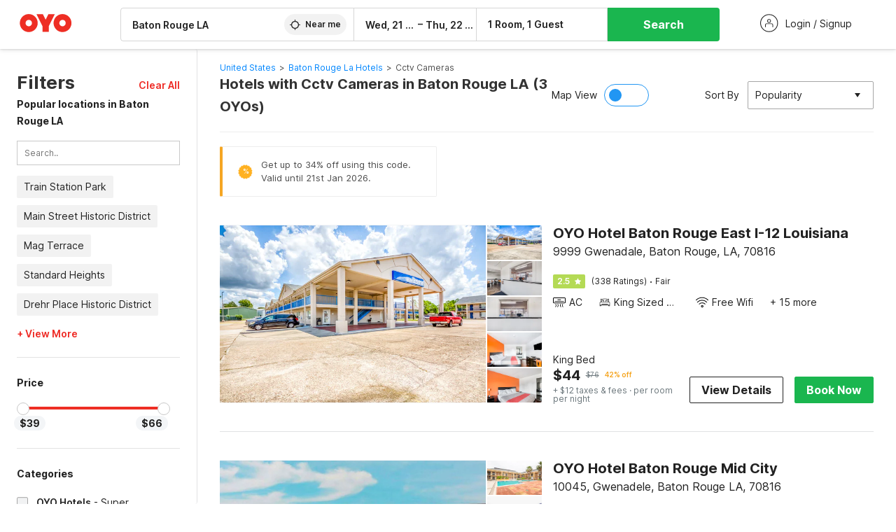

--- FILE ---
content_type: text/html; charset=utf-8
request_url: https://www.oyorooms.com/us/hotels-in-baton-rouge-la/with-cctv-cameras/
body_size: 37928
content:

    <!doctype html>
    <html lang="en" dir=ltr>
    <head>
      <meta charSet="utf-8" />
      <meta httpEquiv="x-ua-compatible" content="ie=edge; chrome=1" />
      <meta name="google-site-verification" content="lCkLu-7S0Eb5LOgDgmoWxSWzbopNfzKW01ZEe3ldsOc" />
      <script type="text/javascript">
      	window.renderingSource='server'
        var host = window.location.hostname;
        if (!String.prototype.endsWith) {
	        String.prototype.endsWith = function(search, this_len) {
		        if (this_len === undefined || this_len > this.length) {
			        this_len = this.length;
		        }
	      	  return this.substring(this_len - search.length, this_len) === search;
	        };
        }
        // if (! (host.endsWith("oyorooms.com") || host.endsWith("oyorooms.ms") || host.endsWith("oyohotels.co.jp") || host.endsWith("hotelesoyo.com") || host.endsWith("oyohotels.com") || host.endsWith("belvilla.co.in") || host.endsWith("oyorooms.io")) && host.indexOf('localhost') < 0){
        //   window.location.href="https://www.oyorooms.com";
        // }
      </script>
      <meta httpEquiv="content-language" content="en-IN" />
      <meta name="viewport" content="width=device-width, initial-scale=1.0, user-scalable=0, minimum-scale=1.0" />
      
      <meta name="full-screen" content="yes" />

      <meta name="theme-color" content="#F5F5F5" />
      <link rel="manifest" href="/manifest.json" />
      <link rel="alternate" href="android-app://com.oyo.consumer/https/www.oyorooms.com/" />
      <meta name="google" content="notranslate" />

      <meta name="apple-mobile-web-app-capable" content="yes">
      <meta name="mobile-web-app-capable" content="yes">


      <link rel="dns-prefetch" href="https://fonts.googleapis.com">
      <link rel="dns-prefetch" href="https://fonts.gstatic.com" crossorigin>
      <link rel="dns-prefetch" href="https://assets.oyoroomscdn.com" />
      <link rel="dns-prefetch" href="https://images.oyoroomscdn.com" />
      <link rel="dns-prefetch" href="https://www.google-analytics.com" />
      <link rel="preconnect" href="https://assets.oyoroomscdn.com" />
      <link rel="preconnect" href="https://images.oyoroomscdn.com" />
      <link rel="preconnect" href="https://www.google-analytics.com" />
      <link rel="preconnect" href="https://fonts.googleapis.com">
      <link rel="preconnect" href="https://fonts.gstatic.com" crossorigin>
      <link href="https://fonts.googleapis.com/css2?family=Host+Grotesk:ital,wght@0,300..800;1,300..800&display=swap" rel="stylesheet">
      <link href=/assets/desktop/main.5e8707fa17bd48596880.css rel="stylesheet" type="text/css" />
      <link href=/assets/desktop/commoncss.d5cd9a49beed69b7e064.css rel="stylesheet" type="text/css" />
      <link href=/assets/desktop/listing.84c716fff37385a75923.css rel="stylesheet" type="text/css" />
      <script type="text/javascript">
          window.trackingId = "UA-52365165-1";
            window.user_id = undefined || '';
          (function(i,s,o,g,r,a,m){i['GoogleAnalyticsObject']=r;i[r]=i[r]||function(){
                      (i[r].q=i[r].q||[]).push(arguments)},i[r].l=1*new Date();a=s.createElement(o),
                  m=s.getElementsByTagName(o)[0];a.async=1;a.src=g;m.parentNode.insertBefore(a,m)
          })(window,document,'script','https://www.google-analytics.com/analytics.js','ga');
          ga('create', {
              userId : window.user_id || '',
              trackingId: window.trackingId,
              cookieDomain: 'auto',
              siteSpeedSampleRate: 30,
              useAmpClientId: true,
              cookieFlags: "SameSite=None; Secure"
          });
          ga('require','ec');
      </script>
      <script type="text/javascript"}>
          window.GaTrackingId = "G-589V9TZFMV";
          function loadGoogleTagManager() {
            var script = document.createElement('script');
            script.async = true;
            script.src = 'https://www.googletagmanager.com/gtag/js?id=G-589V9TZFMV';
            document.head.appendChild(script);
          }
          loadGoogleTagManager();
          window.dataLayer = window.dataLayer || [];
          function gtag(){dataLayer.push(arguments);}
          gtag('consent', 'default', {
            'ad_user_data': 'granted',
            'ad_personalization': 'granted',
            'ad_storage': 'granted',
            'analytics_storage': 'granted',
          });
          gtag('js', new Date());
          gtag('config',  window.GaTrackingId, {'allow_enhanced_conversions': true});
      </script>
      <script type="application/ld+json">
        {
          "@context": "https://schema.org/",
          "@type": "Organization",
          "name": "OYO Hotels",
          "url":"https://www.oyorooms.com/us/",
          "logo":"https://www.oyorooms.com/favicon.ico",
          "sameAs":["https://www.facebook.com/oyorooms", "https://twitter.com/oyorooms", "https://www.pinterest.com/oyorooms/", "https://plus.google.com/u/0/116027434827284400729/posts"],
          "contactPoint":[{
            "@type":"ContactPoint",
            "telephone":"+1 844 2665 696",
            "contactType":"customer service"
          }]
        }
      </script>
      <title data-react-helmet="true">Hotels in Baton Rouge LA with Cctv Cameras Starting @ $39 - Upto 42% OFF on 3 Baton Rouge LA Hotels</title>
      <meta data-react-helmet="true" property="og:publisher" content="https://www.facebook.com/oyorooms"/><meta data-react-helmet="true" property="og:url" content="/us/hotels-in-baton-rouge-la/with-cctv-cameras/"/><meta data-react-helmet="true" property="fb:app_id" content="1576475359296300"/><meta data-react-helmet="true" name="twitter:card" content="app"/><meta data-react-helmet="true" name="twitter:app:country" content="in"/><meta data-react-helmet="true" name="twitter:text:title" content="OYO Rooms"/><meta data-react-helmet="true" name="twitter:image" content="https://assets.oyoroomscdn.com/pwa/icons/oyo-logo-120x120.jpg"/><meta data-react-helmet="true" name="description" content="Book Hotels in Baton Rouge LA with Cctv Cameras &amp; Save up to 42%, Price starts @$39. OYO Promises &amp;#9989Complimentary Breakfast &amp;#9989Free Cancellation &amp;#9989Free WiFi &amp;#9989AC Room &amp;#9989Spotless linen &amp; &amp;#9989Clean Washrooms."/><meta data-react-helmet="true" name="keywords" content="OYO, OYO Rooms, OYO Hotels, OYO USA, OYO Townhouse, OYO Hotels USA, OYO Near Me"/><meta data-react-helmet="true" property="og:title" content="Hotels in Baton Rouge LA with Cctv Cameras Starting @ $39 - Upto 42% OFF on 3 Baton Rouge LA Hotels"/><meta data-react-helmet="true" property="og:description" content="Book Hotels in Baton Rouge LA with Cctv Cameras &amp; Save up to 42%, Price starts @$39. OYO Promises &amp;#9989Complimentary Breakfast &amp;#9989Free Cancellation &amp;#9989Free WiFi &amp;#9989AC Room &amp;#9989Spotless linen &amp; &amp;#9989Clean Washrooms."/><meta data-react-helmet="true" name="twitter:title" content="Hotels in Baton Rouge LA with Cctv Cameras Starting @ $39 - Upto 42% OFF on 3 Baton Rouge LA Hotels"/><meta data-react-helmet="true" name="twitter:description" content="Book Hotels in Baton Rouge LA with Cctv Cameras &amp; Save up to 42%, Price starts @$39. OYO Promises &amp;#9989Complimentary Breakfast &amp;#9989Free Cancellation &amp;#9989Free WiFi &amp;#9989AC Room &amp;#9989Spotless linen &amp; &amp;#9989Clean Washrooms."/><meta data-react-helmet="true" property="og:site_name" content="OYO Rooms"/><meta data-react-helmet="true" property="og:image" content="https://images.oyoroomscdn.com/uploads/hotel_image/76706/7f0b898557582096.jpg"/><meta data-react-helmet="true" property="og:type" content="hotel"/><meta data-react-helmet="true" name="twitter:url" content="https://www.oyorooms.com/"/><meta data-react-helmet="true" name="ROBOTS" content="NOINDEX, NOFOLLOW"/><meta data-react-helmet="true" name="robots" content="unavailable_after: Wednesday, 01-Jan-20 01:00:00 IST"/>
      <link data-react-helmet="true" rel="icon" href="/favicon.ico"/><link data-react-helmet="true" rel="icon" href="/favicon.ico" sizes="48x48" type="image/x-icon"/><link data-react-helmet="true" rel="apple-touch-icon" sizes="48x48" href="https://assets.oyoroomscdn.com/pwa/icons/oyo-logo-48x48.jpg"/><link data-react-helmet="true" rel="apple-touch-icon" sizes="76x76" href="https://assets.oyoroomscdn.com/pwa/icons/oyo-logo-76x76.jpg"/><link data-react-helmet="true" rel="apple-touch-icon" sizes="120x120" href="https://assets.oyoroomscdn.com/pwa/icons/oyo-logo-120x120.jpg"/><link data-react-helmet="true" rel="apple-touch-icon" sizes="152x152" href="https://assets.oyoroomscdn.com/pwa/icons/oyo-logo-152x152.jpg"/><link data-react-helmet="true" rel="canonical" href="https://www.oyorooms.com/us/hotels-in-baton-rouge-la/with-cctv-cameras/"/><link data-react-helmet="true" rel="amphtml" href="https://www.oyorooms.com/us/hotels-in-baton-rouge-la/with-cctv-cameras/"/>
      

      
          
          <link rel="preload" as="script" href="/assets/desktop/runtime.7416f9afe38e82d54113.js" />
          <link rel="preload" as="script" href="/assets/desktop/externalvendor.f057d76024c8ef6705d2.js" />
          <link rel="preload" as="script" href="/assets/desktop/common.8c7092ffa2e4edf78bcd.js" />
          <link rel="preload" as="script" href=/assets/desktop/commoncss.fed71782b4efcd643841.js />
          <link rel="preload" as="script" href="/assets/desktop/listing.14c542d4e6275f92749a.js" />
          <link rel="preload" as="script" href="/assets/desktop/main.fc4c06146b0554151b6e.js" />
      


      </head>
        <body itemscope itemtype="http://schema.org/WebPage">
        <script type="text/javascript">
            window.abExpConfig = {"sold":{"val":0,"v":1},"mww2":{"val":"1","v":"4"},"hbad":{"val":0,"v":1},"BnTc":{"val":0,"v":1},"near":{"val":0,"v":1},"ioab":{"val":"0","v":"2"},"mhdp":{"val":"1","v":"5"},"bcrp":{"val":"0","v":"5"},"pwbs":{"val":"1","v":"3"},"mwsb":{"val":0,"v":1},"slin":{"val":0,"v":1},"hsdm":{"val":"2","v":"2"},"lpex":{"val":0,"v":1},"lphv":{"val":0,"v":1},"dpcv":{"val":0,"v":1},"gmab":{"val":"0","v":"1"},"urhe":{"val":0,"v":1},"prdp":{"val":0,"v":1},"comp":{"val":"0","v":"5"},"sldw":{"val":0,"v":1},"mdab":{"val":0,"v":1},"nrmp":{"val":"1","v":"3"},"nhyw":{"val":"1","v":"1"},"wboi":{"val":0,"v":1},"sst":{"val":0,"v":1},"txwb":{"val":0,"v":1},"pod2":{"val":0,"v":1},"ppsi":{"val":"1","v":"5"},"gcer":{"val":"1","v":"4"},"recs":{"val":"1","v":"1"},"swhp":{"val":0,"v":1},"lvhm":{"val":"1","v":"3"},"gmbr":{"val":"1","v":"15"},"yolo":{"val":"1","v":"6"},"rcta":{"val":"1","v":"3"},"cbot":{"val":"1","v":"5"},"otpv":{"val":"1","v":"7"},"trtr":{"val":0,"v":1},"lbhw":{"val":0,"v":1},"ndbp":{"val":"0","v":"3"},"mapu":{"val":"1","v":"3"},"nclc":{"val":0,"v":1},"dwsl":{"val":"1","v":"8"},"eopt":{"val":"1","v":"3"},"wizi":{"val":0,"v":1},"morr":{"val":"1","v":"2"},"yopb":{"val":"0","v":"3"},"TTP":{"val":"1","v":"4"},"Dweb":{"val":0,"v":1},"aimw":{"val":0,"v":1},"hdpn":{"val":"0","v":"5"},"web2":{"val":"0","v":"6"},"log2":{"val":"0","v":"1"},"spw1":{"val":0,"v":1},"strf":{"val":0,"v":1},"ugce":{"val":0,"v":1},"ltvr":{"val":0,"v":1},"hwiz":{"val":0,"v":1},"wizz":{"val":"1","v":"2"},"lpcp":{"val":"1","v":"3"},"clhp":{"val":"0","v":"6"},"prwt":{"val":0,"v":1},"cbhd":{"val":0,"v":1},"ins2":{"val":"0","v":"32"},"mcal":{"val":0,"v":1},"mhdc":{"val":"1","v":"5"},"lopo":{"val":"1","v":"3"},"ptax":{"val":"0","v":"1"},"iiat":{"val":0,"v":1},"pbnb":{"val":"0","v":"7"},"ror2":{"val":"1","v":"2"},"mbwe":{"val":0,"v":1},"mboe":{"val":0,"v":1},"ctry":{"val":0,"v":1},"mshd":{"val":0,"v":1},"sovb":{"val":0,"v":1},"ctrm":{"val":0,"v":1},"ofcr":{"val":0,"v":1},"qupi":{"val":0,"v":1},"iupi":{"val":0,"v":1},"nbi1":{"val":0,"v":1},"rwtg":{"val":0,"v":1},"stow":{"val":0,"v":1},"imtg":{"val":"2","v":"1"},"ptpa":{"val":"0","v":"3"},"ormp":{"val":"0","v":"1"},"pbre":{"val":0,"v":1},"llat":{"val":"0","v":"4"},"ros1":{"val":0,"v":1}};

            // SW-INSTALLATION
            (function() {
              if ('serviceWorker' in navigator ) {
                  window.addEventListener('load', function(){
                    navigator.serviceWorker.register("/service-worker-desktop.js",{scope: "/"});
                  });
              }
          })();
        </script>
        <div id="root" style="height:100vh;"><style data-emotion-c="1acbpvw r9lts4 g49e0i 1iupfd9 s2hsb0 162c9d0 8ijf8a p2g0oj jj695s xotlao 1t05q14 mk5v0g zi3trd bxjamc 1x32axc g7fw8n">@-webkit-keyframes animation-1acbpvw{0%{opacity:0;}100%{opacity:1;}}@keyframes animation-1acbpvw{0%{opacity:0;}100%{opacity:1;}}@-webkit-keyframes animation-r9lts4{0%{background-position:-350px 0;}100%{background-position:350px 0;}}@keyframes animation-r9lts4{0%{background-position:-350px 0;}100%{background-position:350px 0;}}@-webkit-keyframes animation-g49e0i{from{-webkit-transform:translate3d(0,-100 %,0);-ms-transform:translate3d(0,-100 %,0);transform:translate3d(0,-100 %,0);visibility:visible;}to{-webkit-transform:translate3d(0,0,0);-ms-transform:translate3d(0,0,0);transform:translate3d(0,0,0);}}@keyframes animation-g49e0i{from{-webkit-transform:translate3d(0,-100 %,0);-ms-transform:translate3d(0,-100 %,0);transform:translate3d(0,-100 %,0);visibility:visible;}to{-webkit-transform:translate3d(0,0,0);-ms-transform:translate3d(0,0,0);transform:translate3d(0,0,0);}}@-webkit-keyframes animation-1iupfd9{from{-webkit-transform:translate3d(0,0,0);-ms-transform:translate3d(0,0,0);transform:translate3d(0,0,0);}to{visibility:hidden;-webkit-transform:translate3d(0,-100 %,0);-ms-transform:translate3d(0,-100 %,0);transform:translate3d(0,-100 %,0);}}@keyframes animation-1iupfd9{from{-webkit-transform:translate3d(0,0,0);-ms-transform:translate3d(0,0,0);transform:translate3d(0,0,0);}to{visibility:hidden;-webkit-transform:translate3d(0,-100 %,0);-ms-transform:translate3d(0,-100 %,0);transform:translate3d(0,-100 %,0);}}@-webkit-keyframes animation-s2hsb0{from{-webkit-transform:translate3d(100 %,0,0);-ms-transform:translate3d(100 %,0,0);transform:translate3d(100 %,0,0);visibility:visible;}to{-webkit-transform:translate3d(0,0,0);-ms-transform:translate3d(0,0,0);transform:translate3d(0,0,0);}}@keyframes animation-s2hsb0{from{-webkit-transform:translate3d(100 %,0,0);-ms-transform:translate3d(100 %,0,0);transform:translate3d(100 %,0,0);visibility:visible;}to{-webkit-transform:translate3d(0,0,0);-ms-transform:translate3d(0,0,0);transform:translate3d(0,0,0);}}@-webkit-keyframes animation-162c9d0{from{-webkit-transform:translate3d(0,100 %,0);-ms-transform:translate3d(0,100 %,0);transform:translate3d(0,100 %,0);visibility:visible;}to{-webkit-transform:translate3d(0,0,0);-ms-transform:translate3d(0,0,0);transform:translate3d(0,0,0);}}@keyframes animation-162c9d0{from{-webkit-transform:translate3d(0,100 %,0);-ms-transform:translate3d(0,100 %,0);transform:translate3d(0,100 %,0);visibility:visible;}to{-webkit-transform:translate3d(0,0,0);-ms-transform:translate3d(0,0,0);transform:translate3d(0,0,0);}}@-webkit-keyframes animation-8ijf8a{from{-webkit-transform:translate3d(0,0,0);-ms-transform:translate3d(0,0,0);transform:translate3d(0,0,0);}to{visibility:hidden;-webkit-transform:translate3d(100 %,0,0);-ms-transform:translate3d(100 %,0,0);transform:translate3d(100 %,0,0);}}@keyframes animation-8ijf8a{from{-webkit-transform:translate3d(0,0,0);-ms-transform:translate3d(0,0,0);transform:translate3d(0,0,0);}to{visibility:hidden;-webkit-transform:translate3d(100 %,0,0);-ms-transform:translate3d(100 %,0,0);transform:translate3d(100 %,0,0);}}@-webkit-keyframes animation-p2g0oj{from{-webkit-transform:translate3d(0,0,0);-ms-transform:translate3d(0,0,0);transform:translate3d(0,0,0);opacity:0;}to{opacity:1;-webkit-transform:translate3d(0,100%,0);-ms-transform:translate3d(0,100%,0);transform:translate3d(0,100%,0);}}@keyframes animation-p2g0oj{from{-webkit-transform:translate3d(0,0,0);-ms-transform:translate3d(0,0,0);transform:translate3d(0,0,0);opacity:0;}to{opacity:1;-webkit-transform:translate3d(0,100%,0);-ms-transform:translate3d(0,100%,0);transform:translate3d(0,100%,0);}}@-webkit-keyframes animation-jj695s{0%{-webkit-transform:scale(1) translate3d(0,0,0);-ms-transform:scale(1) translate3d(0,0,0);transform:scale(1) translate3d(0,0,0);-webkit-transform-origin:50% 16%;-ms-transform-origin:50% 16%;transform-origin:50% 16%;}100%{-webkit-transform:scale(1.1) translate3d(-30px,0,0);-ms-transform:scale(1.1) translate3d(-30px,0,0);transform:scale(1.1) translate3d(-30px,0,0);-webkit-transform-origin:top;-ms-transform-origin:top;transform-origin:top;}}@keyframes animation-jj695s{0%{-webkit-transform:scale(1) translate3d(0,0,0);-ms-transform:scale(1) translate3d(0,0,0);transform:scale(1) translate3d(0,0,0);-webkit-transform-origin:50% 16%;-ms-transform-origin:50% 16%;transform-origin:50% 16%;}100%{-webkit-transform:scale(1.1) translate3d(-30px,0,0);-ms-transform:scale(1.1) translate3d(-30px,0,0);transform:scale(1.1) translate3d(-30px,0,0);-webkit-transform-origin:top;-ms-transform-origin:top;transform-origin:top;}}@-webkit-keyframes animation-xotlao{0%,100%{-webkit-transform:rotate(0deg);-webkit-transform:rotate(0deg);-ms-transform:rotate(0deg);transform:rotate(0deg);}25%{-webkit-transform:rotate(-20deg);-webkit-transform:rotate(-20deg);-ms-transform:rotate(-20deg);transform:rotate(-20deg);}50%{-webkit-transform:rotate(20deg);-webkit-transform:rotate(20deg);-ms-transform:rotate(20deg);transform:rotate(20deg);}75%{-webkit-transform:rotate(-20deg);-webkit-transform:rotate(-20deg);-ms-transform:rotate(-20deg);transform:rotate(-20deg);}}@keyframes animation-xotlao{0%,100%{-webkit-transform:rotate(0deg);-webkit-transform:rotate(0deg);-ms-transform:rotate(0deg);transform:rotate(0deg);}25%{-webkit-transform:rotate(-20deg);-webkit-transform:rotate(-20deg);-ms-transform:rotate(-20deg);transform:rotate(-20deg);}50%{-webkit-transform:rotate(20deg);-webkit-transform:rotate(20deg);-ms-transform:rotate(20deg);transform:rotate(20deg);}75%{-webkit-transform:rotate(-20deg);-webkit-transform:rotate(-20deg);-ms-transform:rotate(-20deg);transform:rotate(-20deg);}}@-webkit-keyframes animation-1t05q14{0%{opacity:0;-webkit-transform:translateY(-20px);-ms-transform:translateY(-20px);transform:translateY(-20px);}100%{opacity:1;-webkit-transform:translateY(0);-ms-transform:translateY(0);transform:translateY(0);}}@keyframes animation-1t05q14{0%{opacity:0;-webkit-transform:translateY(-20px);-ms-transform:translateY(-20px);transform:translateY(-20px);}100%{opacity:1;-webkit-transform:translateY(0);-ms-transform:translateY(0);transform:translateY(0);}}@-webkit-keyframes animation-mk5v0g{from{-webkit-transform:translateY(-100%);-ms-transform:translateY(-100%);transform:translateY(-100%);}to{-webkit-transform:translateY(0%);-ms-transform:translateY(0%);transform:translateY(0%);}}@keyframes animation-mk5v0g{from{-webkit-transform:translateY(-100%);-ms-transform:translateY(-100%);transform:translateY(-100%);}to{-webkit-transform:translateY(0%);-ms-transform:translateY(0%);transform:translateY(0%);}}@-webkit-keyframes animation-zi3trd{0%,50%,100%{-webkit-transform:translateY(0);-ms-transform:translateY(0);transform:translateY(0);}25%,75%{-webkit-transform:translateY(-8px);-ms-transform:translateY(-8px);transform:translateY(-8px);}}@keyframes animation-zi3trd{0%,50%,100%{-webkit-transform:translateY(0);-ms-transform:translateY(0);transform:translateY(0);}25%,75%{-webkit-transform:translateY(-8px);-ms-transform:translateY(-8px);transform:translateY(-8px);}}@-webkit-keyframes animation-bxjamc{0%,100%{-webkit-transform:translate(0px,-3px) scaleY(1.2);-ms-transform:translate(0px,-3px) scaleY(1.2);transform:translate(0px,-3px) scaleY(1.2);}50%{-webkit-transform:translate(0px,1px) scaleY(0.9);-ms-transform:translate(0px,1px) scaleY(0.9);transform:translate(0px,1px) scaleY(0.9);}}@keyframes animation-bxjamc{0%,100%{-webkit-transform:translate(0px,-3px) scaleY(1.2);-ms-transform:translate(0px,-3px) scaleY(1.2);transform:translate(0px,-3px) scaleY(1.2);}50%{-webkit-transform:translate(0px,1px) scaleY(0.9);-ms-transform:translate(0px,1px) scaleY(0.9);transform:translate(0px,1px) scaleY(0.9);}}@-webkit-keyframes animation-1x32axc{from{stroke-dashoffset:var(--loader-var);}to{stroke-dashoffset:0px;}}@keyframes animation-1x32axc{from{stroke-dashoffset:var(--loader-var);}to{stroke-dashoffset:0px;}}.slick-slider{position:relative;display:block;box-sizing:border-box;-webkit-touch-callout:none;-webkit-user-select:none;-khtml-user-select:none;-moz-user-select:none;-ms-user-select:none;-webkit-user-select:none;-moz-user-select:none;-ms-user-select:none;user-select:none;-ms-touch-action:pan-y;touch-action:pan-y;-webkit-tap-highlight-color:transparent;}.slick-list{position:relative;overflow:hidden;display:block;margin:0;padding:0;}.slick-list:focus{outline:none;}.slick-list.dragging{cursor:pointer;cursor:hand;}.slick-slider .slick-track,.slick-slider .slick-list{-webkit-transform:translate3d(0,0,0);-moz-transform:translate3d(0,0,0);-ms-transform:translate3d(0,0,0);-o-transform:translate3d(0,0,0);-webkit-transform:translate3d(0,0,0);-ms-transform:translate3d(0,0,0);transform:translate3d(0,0,0);}.slick-track{position:relative;left:0;top:0;display:block;margin-left:auto;margin-right:auto;}.slick-track:before,.slick-track:after{content:"";display:table;}.slick-track:after{clear:both;}.slick-loading .slick-track{visibility:hidden;}.slick-slide{float:left;height:100%;min-height:1px;display:none;}[dir="rtl"] .slick-slide{float:left;}.slick-slide img{display:block;}.slick-slide.slick-loading img{display:none;}.slick-slide.dragging img{pointer-events:none;}.slick-initialized .slick-slide{display:block;}.slick-loading .slick-slide{visibility:hidden;}.slick-vertical .slick-slide{display:block;height:auto;border:1px solid transparent;}.slick-arrow.slick-hidden{display:none;}.slick-prev,.slick-next{position:absolute;display:block;height:20px;width:20px;line-height:0;font-size:0;cursor:pointer;background:transparent;color:transparent;top:50%;-webkit-transform:translate(0,-50%);-ms-transform:translate(0,-50%);-webkit-transform:translate(0,-50%);-ms-transform:translate(0,-50%);transform:translate(0,-50%);padding:0;border:none;outline:none;width:48px;height:48px;box-shadow:0 7px 8px 0 rgba(0,0,0,0.35);background-color:#fff;border:none;z-index:2;border-radius:50%;opacity:1;-webkit-transition:.2s;transition:.2s;}.slick-prev:hover,.slick-next:hover,.slick-prev:focus,.slick-next:focus{outline:none;}.slick-prev:hover:before,.slick-next:hover:before,.slick-prev:focus:before,.slick-next:focus:before{opacity:1 !default;}.slick-prev.slick-disabled,.slick-next.slick-disabled{opacity:0;visibility:hidden;}.slick-prev.slick-disabled:before,.slick-next.slick-disabled:before{opacity:0.25!default;}.slick-prev:before,.slick-next:before{font-size:20px;line-height:1;color:black !default;-webkit-font-smoothing:antialiased;-moz-osx-font-smoothing:grayscale;}.slick-prev{left:-24px;}[dir="rtl"] .slick-prev{right:20px;}.slick-prev:before{content:'';-webkit-transform:rotate(180deg);-ms-transform:rotate(180deg);transform:rotate(180deg);background:url("[data-uri]");background-repeat:no-repeat;background-position:center;height:20px;margin-right:2px;line-height:0;display:-webkit-box;display:-webkit-flex;display:-ms-flexbox;display:flex;-webkit-box-pack:center;-webkit-justify-content:center;-ms-flex-pack:center;justify-content:center;-webkit-align-items:center;-webkit-box-align:center;-ms-flex-align:center;align-items:center;}[dir="rtl"] .slick-prev:before{content:'';background:url("[data-uri]");background-repeat:no-repeat;background-position:center;height:20px;margin-left:2px;line-height:0;display:-webkit-box;display:-webkit-flex;display:-ms-flexbox;display:flex;-webkit-box-pack:center;-webkit-justify-content:center;-ms-flex-pack:center;justify-content:center;-webkit-align-items:center;-webkit-box-align:center;-ms-flex-align:center;align-items:center;-webkit-transform:rotate(180deg);-ms-transform:rotate(180deg);transform:rotate(180deg);}.slick-next{right:-24px;}[dir="rtl"] .slick-next{left:20px;right:auto !important;}.slick-next:before{content:'';background:url("[data-uri]");background-repeat:no-repeat;background-position:center;height:20px;margin-left:2px;line-height:0;display:-webkit-box;display:-webkit-flex;display:-ms-flexbox;display:flex;-webkit-box-pack:center;-webkit-justify-content:center;-ms-flex-pack:center;justify-content:center;-webkit-align-items:center;-webkit-box-align:center;-ms-flex-align:center;align-items:center;}[dir="rtl"] .slick-next:before{content:'';-webkit-transform:rotate(0deg);-ms-transform:rotate(0deg);transform:rotate(0deg);background:url("[data-uri]");background-repeat:no-repeat;background-position:center;height:20px;margin-right:2px;line-height:0;display:-webkit-box;display:-webkit-flex;display:-ms-flexbox;display:flex;-webkit-box-pack:center;-webkit-justify-content:center;-ms-flex-pack:center;justify-content:center;-webkit-align-items:center;-webkit-box-align:center;-ms-flex-align:center;align-items:center;}.slick-dotted.slick-slider{margin-bottom:30px;}.slick-dots{position:absolute;bottom:-25px;list-style:none;display:block;text-align:center;padding:0;margin:0;width:100%;}.slick-dots li{position:relative;display:inline-block;height:20px;width:20px;margin:0 5px;padding:0;cursor:pointer;}.slick-dots li button{border:0;background:transparent;display:block;height:20px;width:20px;outline:none;line-height:0;font-size:0;color:transparent;padding:5px;cursor:pointer;}.slick-dots li button:hover,.slick-dots li button:focus{outline:none;}.slick-dots li button:hover:before,.slick-dots li button:focus:before{opacity:1 !default;}.slick-dots li button:before{position:absolute;top:0;left:0;content:"\0o2022" !default;width:20px;height:20px;font-size:6px !default;line-height:20px;text-align:center;color:black !default;opacity:0.25!default;-webkit-font-smoothing:antialiased;-moz-osx-font-smoothing:grayscale;}.slick-dots li.slick-active button:before{color:black !default;opacity:0.75 !default;}.slick-list{height:100%;}.slick-slide *{outline:none;}.slick-slider *{-webkit-backface-visibility:hidden;-moz-backface-visibility:hidden;-ms-backface-visibility:hidden;-webkit-backface-visibility:hidden;backface-visibility:hidden;}.slick-animatedSlideshow .slick-prev,.slick-animatedSlideshow .slick-next{-webkit-transition:all 0.3s ease;transition:all 0.3s ease;visibility:hidden;background-color:transparentize(#000000,0.7);}.slick-animatedSlideshow .slick-prev:hover,.slick-animatedSlideshow .slick-next:hover{background-color:transparentize(#000000,0.46);}.slick-animatedSlideshow .slick-next{right:-44px;}.slick-animatedSlideshow .slick-next:before{content:'';background:url("[data-uri]");background-repeat:no-repeat;background-position:center;height:20px;}.slick-animatedSlideshow .slick-prev{left:-44px;}.slick-animatedSlideshow .slick-prev:before{content:'';background:url("[data-uri]");background-repeat:no-repeat;background-position:center;height:20px;}.slick-animatedSlideshow:hover .slick-prev{visibility:visible;left:20px;}.slick-animatedSlideshow:hover .slick-next{visibility:visible;right:20px;}.slick-animatedSlideshow--persistArrows .slick-prev{visibility:visible;left:20px;}.slick-animatedSlideshow--persistArrows .slick-next{visibility:visible;right:20px !important;}.slick-animatedSlideshow .slick-dots{bottom:25px;right:20px;width:auto;}.slick-animatedSlideshow .slick-dots li{margin:0;}.slick-animatedSlideshow .slick-dots li button:before{font-size:22px;color:#fff;opacity:0.5;-webkit-transition:all 0.5s ease;transition:all 0.5s ease;}.slick-animatedSlideshow .slick-dots li.slick-active button:before{font-size:26px;top:-1px;color:#fff;opacity:1;}.slick-dataSlideshow .slick-prev,.slick-dataSlideshow .slick-next{top:calc(100% + 65px);height:32px;width:32px;}.slick-dataSlideshow .slick-prev{left:calc(100% - 80px);}.slick-dataSlideshow .slick-next{right:0;}.slickCompactArrows .slick-prev,.slickCompactArrows .slick-next{box-shadow:0 2px 8px 0 rgba(0,0,0,0.12);height:32px;width:32px;}.slick-vibrantControls .slick-next,.slick-vibrantControls .slick-prev{background:#f88881;height:64px;width:64px;box-shadow:0 7px 8px 0 rgba(0,0,0,.2);opacity:1;-webkit-transition:0.2s;transition:0.2s;}.slick-vibrantControls .slick-next:hover,.slick-vibrantControls .slick-prev:hover{background:#ee2e24;}.slick-vibrantControls .slick-next:before,.slick-vibrantControls .slick-prev:before{content:'';background:url("[data-uri]");background-repeat:no-repeat;background-position:center;height:30px;}.slick-vibrantControls .slick-prev:before{-webkit-transform:rotate(180deg);-ms-transform:rotate(180deg);transform:rotate(180deg);}.slick-lightboxControls .slick-next,.slick-lightboxControls .slick-prev{background:transparent;height:64px;width:64px;box-shadow:none;opacity:1;-webkit-transition:0.2s;transition:0.2s;}.slick-lightboxControls .slick-next:before,.slick-lightboxControls .slick-prev:before{content:'';background:url("[data-uri]");background-repeat:no-repeat;background-position:center;height:40px;}.slick-lightboxControls .slick-prev:before{-webkit-transform:rotate(180deg);-ms-transform:rotate(180deg);transform:rotate(180deg);}.slick-lightboxControls .slick-disabled{visibility:visible;cursor:default;}.slick-lightboxControls .slick-disabled:before{opacity:0.3;}.slick-lightboxControls--compact .slick-next:before,.slick-lightboxControls--compact .slick-prev:before{background:url("[data-uri]");background-repeat:no-repeat;background-position:center;height:30px;}.slickCompactArrows .slick-prev,.slickCompactArrows .slick-next{box-shadow:0 2px 8px 0 rgba(0,0,0,0.12);height:32px;width:32px;}</style><div class="layout__container"><div style="top: 0px; left: 0px; position: absolute; height: 0px; width: 0px;"><svg xmlns="http://www.w3.org/2000/svg" width="0" height="0"><symbol id="logo" viewBox="0 0 53 20"><path d="M44.584 19.15c5.034 0 9.13-4.123 9.13-9.19 0-5.07-4.096-9.19-9.13-9.19-5.035 0-9.13 4.12-9.13 9.19 0 5.067 4.095 9.19 9.13 9.19zm0-12.467c1.794 0 3.255 1.47 3.255 3.276 0 1.806-1.462 3.274-3.256 3.274-1.795 0-3.254-1.468-3.254-3.275 0-1.808 1.46-3.277 3.254-3.277zM10.138 19.15c5.034 0 9.13-4.123 9.13-9.19 0-5.07-4.096-9.19-9.13-9.19-5.033 0-9.13 4.12-9.13 9.19 0 5.067 4.097 9.19 9.13 9.19zm0-12.467c1.795 0 3.255 1.47 3.255 3.276 0 1.806-1.46 3.274-3.255 3.274-1.794 0-3.253-1.468-3.253-3.275 0-1.808 1.46-3.277 3.253-3.277zm17.218-.207L24.553.89H17.99l6.13 12.22v5.753h6.473V13.11L36.723.89h-6.566l-2.8 5.586z"></path></symbol></svg></div><div style="position: absolute; top: 0px; left: 0px; width: 0px; height: 0px;"></div><style data-emotion-c="r9c3xt">.c-r9c3xt{width:100%;min-height:100vh;background:#fff;}</style><div class="c-r9c3xt"><div><div class="listing"><div class="oyo-row oyo-row--no-spacing headerSticky"><div class="oyo-cell headerSticky__leftHeader"><style data-emotion-c="nn640c">.c-nn640c{-webkit-text-decoration:none;text-decoration:none;color:inherit;}</style><a class="c-nn640c headerSticky__logoWrapper" href="/us/"><svg class="headerSticky__logo"><use xlink:href="#logo"></use></svg></a></div><div class="oyo-cell headerSticky__rightHeader"><div class="oyo-row oyo-row--no-spacing headerSearchWidget "><div class="headerSearchWidget__comp headerSearchWidget__autoComplete"><div class="oyo-row oyo-row--no-spacing autoCompleteDesktop
          autoCompleteDesktop--header
          
        "><div class="oyo-cell oyo-cell--12-col oyo-cell--8-col-tablet oyo-cell--4-col-phone"><form class="autoCompleteDesktop__searchContainer"><input id="autoComplete__header" type="text" placeholder="Search by city, hotel, or neighborhood" value="Baton Rouge LA" autoComplete="off" required class="autoCompleteDesktop__searchBox
              autoCompleteDesktop__searchBox--header
              autoCompleteDesktop__searchBox--nearbyVisible" /><div class="autoCompleteDesktop__nearbyComponentWrapper"><div class="nearbyComponent ripple"><span class="nearbyComponent__iconWrapper"><svg class="nearbyComponent__icon"><use xlink:href="#crosshair-icon"></use></svg></span><span class="d-text12 is-fontBold nearbyComponent__text">Near me</span></div></div><span></span></form></div><span></span></div></div><div class="headerSearchWidget__comp headerSearchWidget__dateRangePicker "><div class="oyo-row oyo-row--no-spacing u-h100 u-justifySpaceBetween u-alignItemsCenter headerDatePicker"><div class="oyo-cell oyo-cell--12-col oyo-cell--8-col-tablet oyo-cell--4-col-phone d-text14 headerDatePicker__checkInOut u-textEllipsis"><span class="headerDatePicker__date u-textEllipsis">Wed, 21 Jan</span><span class="headerDatePicker__arrowWrapper">–</span><span class="headerDatePicker__date u-textEllipsis">Thu, 22 Jan</span></div><span></span></div></div><div class="headerSearchWidget__comp headerSearchWidget__guestRoomPicker "><div class="oyo-row oyo-row--no-spacing u-h100 u-justifyCenter u-alignItemsCenter headerGuestRoomPicker"><div class="oyo-cell oyo-cell--12-col oyo-cell--8-col-tablet oyo-cell--4-col-phone d-text14 u-textEllipsis headerGuestRoomPicker__guestRoomCount">1 Room, 1 Guest</div><span></span></div></div><div class="headerSearchWidget__comp headerSearchWidget__search"><button class="u-textCenter searchButton searchButton--header">Search</button></div></div><div class="headerSticky__menu"><div class="sideMenuAuthButton
          
          
          sideMenuAuthButton--headerSecondary"><div class="sideMenuAuthButton__btnWrap"><div class="sideMenuAuthButton__iconWrapper sideMenuAuthButton__iconWrapper--hollow"><svg><use xlink:href="#account-circle-hollow"></use></svg></div><div class="sideMenuAuthButton__contentWrapper"><div class="sideMenuAuthButton__text">Login / Signup</div></div></div></div></div></div></div><div class="listing__topSection"><aside class="sidebar"><div class="sidebar__header"><div class="filters__heading"><span>Filters</span></div><a tabIndex="0" role="button" class="sidebar__clearAll"><span>Clear All</span></a></div><div class="filters"><div class="filters__wrapper"><div class="filters__item"><section><h4>Popular locations in Baton Rouge LA</h4><div><div class="autocomplete__wrapper undefined"><input type="text" placeholder="Search.." value class="autocomplete__input filter__input" /></div></div><div class="TileGroup"><div class="TileGroupWrapper"><div class="Tile  ">Train Station Park</div><div class="Tile  ">Main Street Historic District</div><div class="Tile  ">Mag Terrace</div><div class="Tile  ">Standard Heights</div><div class="Tile  ">Drehr Place Historic District</div><div class="Tile is-hidden">Spanish Town Historic District</div><div class="Tile is-hidden">Beauregard Town</div></div><span tabIndex="0" role="button" class="TileGroup__viewMore">+ View More</span></div></section></div></div><div class="filters__wrapper"><div class="filters__item"><div class="rangepicker"><h4>Price</h4><div aria-disabled="false" class="input-range"><span class="input-range__label input-range__label--min"><span class="input-range__label-container">$39</span></span><div class="input-range__track input-range__track--background"><div style="left: 0%; width: 100%;" class="input-range__track input-range__track--active"></div><span style="position: absolute; left: 0%;" class="input-range__slider-container"><span class="input-range__label input-range__label--value"><span class="input-range__label-container">$39</span></span><div aria-valuemax="66" aria-valuemin="39" aria-valuenow="39" draggable="false" role="slider" tabIndex="0" class="input-range__slider"></div></span><span style="position: absolute; left: 100%;" class="input-range__slider-container"><span class="input-range__label input-range__label--value"><span class="input-range__label-container">$66</span></span><div aria-valuemax="66" aria-valuemin="39" aria-valuenow="66" draggable="false" role="slider" tabIndex="0" class="input-range__slider"></div></span></div><span class="input-range__label input-range__label--max"><span class="input-range__label-container">$66</span></span></div></div></div></div><div class="filters__wrapper"><div class="filters__item"><div class="checkBoxGroup"><h4>Categories</h4><label HtmlFor="oyohotels" class="checkbox  "><input id="oyohotels" name="oyohotels" description="Super affordable stays with essential amenities" priority="1.7976931348623157E308" label="[object Object]" data-state="[object Object]" excludeQuery extraProps="[object Object]" class=" " type="checkbox" /><div class="checkbox__label"><span><span class="is-fontBold">OYO Hotels</span> - Super affordable stays with essential amenities</span></div></label></div></div></div><div class="filters__wrapper"><div class="filters__item"><div class="checkBoxGroup"><h4>Accomodation Type</h4><label HtmlFor="0" class="checkbox  "><input id="0" name="0" label="Hotel" data-state="Hotel" excludeQuery extraProps="[object Object]" class=" " type="checkbox" /><div class="checkbox__label">Hotel</div></label></div></div></div><div class="filters__wrapper"><div class="filters__item"><div class="checkBoxGroup"><h4>Hotel Facilities</h4><label HtmlFor="3" class="checkbox  "><input id="3" name="3" icon_id="19" isNofollow label="Swimming Pool" data-state="Swimming Pool" excludeQuery extraProps="[object Object]" class=" " type="checkbox" /><div class="checkbox__label">Swimming Pool</div></label><label HtmlFor="129" class="checkbox  "><input id="129" name="129" icon_id="1" isNofollow label="Parking facility" data-state="Parking facility" excludeQuery extraProps="[object Object]" class=" " type="checkbox" /><div class="checkbox__label">Parking facility</div></label><label HtmlFor="52" class="checkbox  "><input id="52" name="52" icon_id="7" isNofollow label="Card payment" data-state="Card payment" excludeQuery extraProps="[object Object]" class=" " type="checkbox" /><div class="checkbox__label">Card payment</div></label><label HtmlFor="53" class="checkbox  "><input id="53" name="53" icon_id="3" isNofollow label="Free Wifi" data-state="Free Wifi" excludeQuery extraProps="[object Object]" class=" " type="checkbox" /><div class="checkbox__label">Free Wifi</div></label><label HtmlFor="39" class="checkbox  "><input id="39" name="39" icon_id="76" isNofollow label="TV" data-state="TV" excludeQuery extraProps="[object Object]" class=" " type="checkbox" /><div class="checkbox__label">TV</div></label><style data-emotion-c="1hyfx7x">.c-1hyfx7x{display:none;}</style><label HtmlFor="154" class="checkbox c-1hyfx7x"><input id="154" name="154" icon_id="147" isNofollow label="King Sized Bed" data-state="King Sized Bed" excludeQuery extraProps="[object Object]" class="c-1hyfx7x" type="checkbox" /><div class="checkbox__label">King Sized Bed</div></label><label HtmlFor="11" class="checkbox c-1hyfx7x"><input id="11" name="11" icon_id="143" isNofollow label="Seating area" data-state="Seating area" excludeQuery extraProps="[object Object]" class="c-1hyfx7x" type="checkbox" /><div class="checkbox__label">Seating area</div></label><label HtmlFor="155" class="checkbox c-1hyfx7x"><input id="155" name="155" icon_id="148" isNofollow label="Queen Sized Bed" data-state="Queen Sized Bed" excludeQuery extraProps="[object Object]" class="c-1hyfx7x" type="checkbox" /><div class="checkbox__label">Queen Sized Bed</div></label><label HtmlFor="60" class="checkbox c-1hyfx7x"><input id="60" name="60" icon_id="48" isNofollow label="Wheelchair accessible" data-state="Wheelchair accessible" excludeQuery extraProps="[object Object]" class="c-1hyfx7x" type="checkbox" /><div class="checkbox__label">Wheelchair accessible</div></label><label HtmlFor="13" class="checkbox c-1hyfx7x"><input id="13" name="13" icon_id="13" isNofollow label="AC" data-state="AC" excludeQuery extraProps="[object Object]" class="c-1hyfx7x" type="checkbox" /><div class="checkbox__label">AC</div></label><label HtmlFor="15" class="checkbox c-1hyfx7x"><input id="15" name="15" icon_id="343" isNofollow label="24/7 check-in" data-state="24/7 check-in" excludeQuery extraProps="[object Object]" class="c-1hyfx7x" type="checkbox" /><div class="checkbox__label">24/7 check-in</div></label><label HtmlFor="159" class="checkbox c-1hyfx7x"><input id="159" name="159" icon_id="149" isNofollow label="Twin Single Bed" data-state="Twin Single Bed" excludeQuery extraProps="[object Object]" class="c-1hyfx7x" type="checkbox" /><div class="checkbox__label">Twin Single Bed</div></label><span tabIndex="0" role="button" class="checkBoxGroup__viewMore">+ View More</span></div></div></div><div class="filters__wrapper"><div class="filters__item"><div class="checkBoxGroup"><h4>Check-in features</h4><label HtmlFor="postpaid_allowed" class="checkbox  "><input id="postpaid_allowed" name="postpaid_allowed" label="Pay at Hotel" data-state="Pay at Hotel" excludeQuery extraProps="[object Object]" class=" " type="checkbox" /><div class="checkbox__label">Pay at Hotel</div></label></div></div></div></div></aside><section class="listing__content"><div class="listing__contentWrapper"><div class="ListingContentHeader"><div itemScope itemType="http://schema.org/BreadcrumbList" class="Breadcrumbs"><div class="Breadcrumbs__item"><span itemProp="itemListElement" itemScope itemType="http://schema.org/ListItem"><a href="/us/" itemProp="item" itemType="https://schema.org/Thing" class="Breadcrumbs__item--label"> <meta itemProp="name" content="united states" /><meta itemProp="position" content="1" />united states</a></span><span class="Breadcrumbs__item--arrow">&gt;</span></div><div class="Breadcrumbs__item"><span itemProp="itemListElement" itemScope itemType="http://schema.org/ListItem"><a href="/us/hotels-in-baton-rouge-la/" itemProp="item" itemType="https://schema.org/Thing" class="Breadcrumbs__item--label"> <meta itemProp="name" content="baton rouge la Hotels" /><meta itemProp="position" content="2" />baton rouge la Hotels</a></span><span class="Breadcrumbs__item--arrow">&gt;</span></div><div class="Breadcrumbs__item"><span class="Breadcrumbs__item--label">cctv cameras</span></div></div><div class="ListingContentHeader__heading"><span><h1 class="ListingContentHeader__h1">Hotels with Cctv Cameras in Baton Rouge LA (3 OYOs)</h1></span><div class="ListingContentHeader__mapToggle"><span class="ListingContentHeader__mapToggle--label">Map View</span><label class="ToggleButton"><input type="checkbox" name="test" class="ToggleButton__input" /><span class="ToggleButton__sliderRound"></span></label></div><div><div class="dropdown"><span class="dropdown__label">Sort By</span><span tabIndex="-1" class="dropdown__select">Popularity<ul class="dropdown__list"><li class="dropdown__item"><span>Popularity  </span></li><li class="dropdown__item"><span>Guest Ratings  </span></li><li class="dropdown__item"><span>Price Low to High  </span></li><li class="dropdown__item"><span>Price High to Low  </span></li></ul></span></div></div></div><div class="ListingContentHeader__divider"></div><div class="listingBanners"><div class="listingBanners__section"><div class="listingBanners__card listingBanners__couponWrapper"><div class="listingBanners__couponWrapper--icon"></div><div class="listingBanners__couponWrapper--text"><span>Get up to 34% off using this code. Valid until 21st Jan 2026.</span></div></div></div></div></div><div class="oyo-row oyo-row--no-spacing ListingHotelCardWrapper"><div class="oyo-cell--12-col oyo-cell--8-col-tablet oyo-cell--4-col-phone"><div class="oyo-row oyo-row--no-spacing hotelCardListing"><div class="hotelCardListing__imgCardWrapper"><div class="oyo-row oyo-row--no-spacing listingImageCard"><div class="oyo-cell--10-col listingImageCard__carousel"><div dir="ltr" class="slick-slider slick-fadeinSlideshow slick-initialized"><button type="button" data-role="none" style="display: block;" class="slick-arrow slick-prev"> Previous</button><div class="slick-list"><div style="width: 4700%; left: -100%;" class="slick-track"><div data-index="-1" tabIndex="-1" aria-hidden="true" style="width: 2.127659574468085%;" class="slick-slide slick-cloned"></div><div data-index="0" tabIndex="-1" aria-hidden="false" style="outline: none; width: 2.127659574468085%;" class="slick-slide slick-active slick-current"><div><style data-emotion-c="ahj8kj">.c-ahj8kj{color:rgba(0,0,0,0.54);background:#f3f5f7;height:100%;width:100%;background:#f3f5f7;-webkit-animation:none;animation:none;position:relative;z-index:0;}.c-ahj8kj:after{content:'';position:absolute;height:100%;width:100%;top:0;left:0;background:url(https://assets.oyoroomscdn.com/pwa/images/image-icon-v2.png) no-repeat center center transparent;-webkit-animation:none;animation:none;z-index:-1;}</style><div class="c-ahj8kj"><style data-emotion-c="1xv0w1q">.c-1xv0w1q{width:100%;height:100%;vertical-align:middle;object-fit:contain;}</style><img alt="OYO Hotel Baton Rouge East I-12 Louisiana" loading="auto" importance="auto" src="https://images.oyoroomscdn.com/uploads/hotel_image/76706/medium/7f0b898557582096.jpg" placeholderType="hotel" contain="true" itemprop="image" class="listingImageCard__carousel__imgWrapper listingImageCard__carouselImg c-1xv0w1q" tabIndex="-1" style="width: 100%; display: inline-block;" /></div></div></div><div data-index="1" tabIndex="-1" aria-hidden="true" style="outline: none; width: 2.127659574468085%;" class="slick-slide"></div><div data-index="2" tabIndex="-1" aria-hidden="true" style="outline: none; width: 2.127659574468085%;" class="slick-slide"></div><div data-index="3" tabIndex="-1" aria-hidden="true" style="outline: none; width: 2.127659574468085%;" class="slick-slide"></div><div data-index="4" tabIndex="-1" aria-hidden="true" style="outline: none; width: 2.127659574468085%;" class="slick-slide"></div><div data-index="5" tabIndex="-1" aria-hidden="true" style="outline: none; width: 2.127659574468085%;" class="slick-slide"></div><div data-index="6" tabIndex="-1" aria-hidden="true" style="outline: none; width: 2.127659574468085%;" class="slick-slide"></div><div data-index="7" tabIndex="-1" aria-hidden="true" style="outline: none; width: 2.127659574468085%;" class="slick-slide"></div><div data-index="8" tabIndex="-1" aria-hidden="true" style="outline: none; width: 2.127659574468085%;" class="slick-slide"></div><div data-index="9" tabIndex="-1" aria-hidden="true" style="outline: none; width: 2.127659574468085%;" class="slick-slide"></div><div data-index="10" tabIndex="-1" aria-hidden="true" style="outline: none; width: 2.127659574468085%;" class="slick-slide"></div><div data-index="11" tabIndex="-1" aria-hidden="true" style="outline: none; width: 2.127659574468085%;" class="slick-slide"></div><div data-index="12" tabIndex="-1" aria-hidden="true" style="outline: none; width: 2.127659574468085%;" class="slick-slide"></div><div data-index="13" tabIndex="-1" aria-hidden="true" style="outline: none; width: 2.127659574468085%;" class="slick-slide"></div><div data-index="14" tabIndex="-1" aria-hidden="true" style="outline: none; width: 2.127659574468085%;" class="slick-slide"></div><div data-index="15" tabIndex="-1" aria-hidden="true" style="outline: none; width: 2.127659574468085%;" class="slick-slide"></div><div data-index="16" tabIndex="-1" aria-hidden="true" style="outline: none; width: 2.127659574468085%;" class="slick-slide"></div><div data-index="17" tabIndex="-1" aria-hidden="true" style="outline: none; width: 2.127659574468085%;" class="slick-slide"></div><div data-index="18" tabIndex="-1" aria-hidden="true" style="outline: none; width: 2.127659574468085%;" class="slick-slide"></div><div data-index="19" tabIndex="-1" aria-hidden="true" style="outline: none; width: 2.127659574468085%;" class="slick-slide"></div><div data-index="20" tabIndex="-1" aria-hidden="true" style="outline: none; width: 2.127659574468085%;" class="slick-slide"></div><div data-index="21" tabIndex="-1" aria-hidden="true" style="outline: none; width: 2.127659574468085%;" class="slick-slide"></div><div data-index="22" tabIndex="-1" aria-hidden="true" style="outline: none; width: 2.127659574468085%;" class="slick-slide"></div><div data-index="23" tabIndex="-1" aria-hidden="true" style="width: 2.127659574468085%;" class="slick-slide slick-cloned"><div><div class="c-ahj8kj"><img alt="OYO Hotel Baton Rouge East I-12 Louisiana" loading="auto" importance="auto" src="https://images.oyoroomscdn.com/uploads/hotel_image/76706/medium/7f0b898557582096.jpg" placeholderType="hotel" contain="true" itemprop="image" class="listingImageCard__carousel__imgWrapper listingImageCard__carouselImg c-1xv0w1q" tabIndex="-1" style="width: 100%; display: inline-block;" /></div></div></div><div data-index="24" tabIndex="-1" aria-hidden="true" style="width: 2.127659574468085%;" class="slick-slide slick-cloned"></div><div data-index="25" tabIndex="-1" aria-hidden="true" style="width: 2.127659574468085%;" class="slick-slide slick-cloned"></div><div data-index="26" tabIndex="-1" aria-hidden="true" style="width: 2.127659574468085%;" class="slick-slide slick-cloned"></div><div data-index="27" tabIndex="-1" aria-hidden="true" style="width: 2.127659574468085%;" class="slick-slide slick-cloned"></div><div data-index="28" tabIndex="-1" aria-hidden="true" style="width: 2.127659574468085%;" class="slick-slide slick-cloned"></div><div data-index="29" tabIndex="-1" aria-hidden="true" style="width: 2.127659574468085%;" class="slick-slide slick-cloned"></div><div data-index="30" tabIndex="-1" aria-hidden="true" style="width: 2.127659574468085%;" class="slick-slide slick-cloned"></div><div data-index="31" tabIndex="-1" aria-hidden="true" style="width: 2.127659574468085%;" class="slick-slide slick-cloned"></div><div data-index="32" tabIndex="-1" aria-hidden="true" style="width: 2.127659574468085%;" class="slick-slide slick-cloned"></div><div data-index="33" tabIndex="-1" aria-hidden="true" style="width: 2.127659574468085%;" class="slick-slide slick-cloned"></div><div data-index="34" tabIndex="-1" aria-hidden="true" style="width: 2.127659574468085%;" class="slick-slide slick-cloned"></div><div data-index="35" tabIndex="-1" aria-hidden="true" style="width: 2.127659574468085%;" class="slick-slide slick-cloned"></div><div data-index="36" tabIndex="-1" aria-hidden="true" style="width: 2.127659574468085%;" class="slick-slide slick-cloned"></div><div data-index="37" tabIndex="-1" aria-hidden="true" style="width: 2.127659574468085%;" class="slick-slide slick-cloned"></div><div data-index="38" tabIndex="-1" aria-hidden="true" style="width: 2.127659574468085%;" class="slick-slide slick-cloned"></div><div data-index="39" tabIndex="-1" aria-hidden="true" style="width: 2.127659574468085%;" class="slick-slide slick-cloned"></div><div data-index="40" tabIndex="-1" aria-hidden="true" style="width: 2.127659574468085%;" class="slick-slide slick-cloned"></div><div data-index="41" tabIndex="-1" aria-hidden="true" style="width: 2.127659574468085%;" class="slick-slide slick-cloned"></div><div data-index="42" tabIndex="-1" aria-hidden="true" style="width: 2.127659574468085%;" class="slick-slide slick-cloned"></div><div data-index="43" tabIndex="-1" aria-hidden="true" style="width: 2.127659574468085%;" class="slick-slide slick-cloned"></div><div data-index="44" tabIndex="-1" aria-hidden="true" style="width: 2.127659574468085%;" class="slick-slide slick-cloned"></div><div data-index="45" tabIndex="-1" aria-hidden="true" style="width: 2.127659574468085%;" class="slick-slide slick-cloned"></div></div></div><button type="button" data-role="none" style="display: block;" class="slick-arrow slick-next"> Next</button></div></div><div class="listingImageCard__sideImages"><div class="listingImageCard__img"><div class="c-ahj8kj"><style data-emotion-c="2tglnv">.c-2tglnv{width:100%;height:100%;vertical-align:middle;}</style><img alt="OYO Hotel Baton Rouge East I-12 Louisiana" loading="auto" importance="auto" src="https://images.oyoroomscdn.com/uploads/hotel_image/76706/thumb/fafad75b975aad11.jpg" placeholderType="hotel" itemprop="image" class="c-2tglnv listingImageCard__img--full listingImageCard__sideImages--borderRadius" /></div></div><div class="listingImageCard__img"><div class="c-ahj8kj"><img alt="OYO Hotel Baton Rouge East I-12 Louisiana" loading="auto" importance="auto" src="https://images.oyoroomscdn.com/uploads/hotel_image/76706/thumb/1bd1d337cd190c4e.jpg" placeholderType="hotel" itemprop="image" class="c-2tglnv listingImageCard__img--full " /></div></div><div class="listingImageCard__img"><div class="c-ahj8kj"><img alt="OYO Hotel Baton Rouge East I-12 Louisiana" loading="auto" importance="auto" src="https://images.oyoroomscdn.com/uploads/hotel_image/76706/thumb/4e5c730d3f1ad7bc.jpg" placeholderType="hotel" itemprop="image" class="c-2tglnv listingImageCard__img--full " /></div></div><div class="listingImageCard__img"><div class="c-ahj8kj"><img alt="OYO Hotel Baton Rouge East I-12 Louisiana" loading="auto" importance="auto" src="https://images.oyoroomscdn.com/uploads/hotel_image/76706/thumb/ceee77b3b51a0b10.jpg" placeholderType="hotel" itemprop="image" class="c-2tglnv listingImageCard__img--full " /></div></div><div class="listingImageCard__img"><div class="c-ahj8kj"><img alt="OYO Hotel Baton Rouge East I-12 Louisiana" loading="auto" importance="auto" src="https://images.oyoroomscdn.com/uploads/hotel_image/76706/thumb/8a7413c2c43ab6f0.jpg" placeholderType="hotel" itemprop="image" class="c-2tglnv listingImageCard__img--full listingImageCard__sideImages--lastBorderRadius" /></div></div></div></div></div><div class="hotelCardListing__descriptionWrapper"><div name="HotelListCard-76706" itemScope itemType="http://schema.org/Hotel" class="oyo-row oyo-row--no-spacing listingHotelDescription"><meta itemProp="telephone" content="+1 844 2665 696" /><meta itemProp="checkinTime" content="15:00:00" /><meta itemProp="checkoutTime" content="11:00:00" /><meta itemProp="url" content="https://www.oyorooms.com/us/76706/" /><meta itemProp="email" content="bookings@oyorooms.com" /><meta itemProp="image" content="https://images.oyoroomscdn.com/uploads/hotel_image/76706/7f0b898557582096.jpg" /><div class="oyo-cell--12-col listingHotelDescription__content"><div itemProp="geo" itemScope itemType="http://schema.org/GeoCoordinates"><meta itemProp="latitude" content="30.4282582" /><meta itemProp="longitude" content="-91.0766287" /></div><div class="listingHotelDescription__contentWrapper"><div class="listingHotelDescription__contentWrapper--left u-fullWidth"><a class="c-nn640c u-width100" href="/us/76706/"><h3 title="OYO Hotel Baton Rouge East I-12 Louisiana" itemProp="name" class="listingHotelDescription__hotelName d-textEllipsis">OYO Hotel Baton Rouge East I-12 Louisiana</h3></a><div itemProp="address" itemScope itemType="http://schema.org/PostalAddress" class="d-body-lg listingHotelDescription__hotelAddress"><span itemProp="streetAddress" title="9999 Gwenadale, Baton Rouge, LA, 70816" style="box-orient: vertical; -webkit-box-orient: vertical;" class="u-line--clamp-2">9999 Gwenadale, Baton Rouge, LA, 70816</span><meta itemProp="addressRegion" content="Baton Rouge LA" /><meta itemProp="addressCountry" content="United States" /></div></div></div><div class="hotelRating"><div itemProp="aggregateRating" itemScope itemType="http://schema.org/AggregateRating" tabIndex="-1" class="hotelRating__wrapper"><meta itemProp="ratingValue" content="2.5" /><span class="is-fontBold hotelRating__rating hotelRating__rating--fair hotelRating__rating--clickable"><span>2.5</span><span class="hotelRating__star"></span> </span><meta itemProp="reviewCount" content="338" /><meta itemProp="bestRating" content="5" /><span class="hotelRating__ratingSummary  hotelRating__rating--clickable">(338 Ratings)</span><span class="hotelRating__dot">·</span><span class="hotelRating__ratingSummary">Fair</span></div></div><div class="amenityWrapper"><div class="amenityWrapper__amenity"><span title="AC" class="d-body-sm d-textEllipsis"> AC </span></div><div class="amenityWrapper__amenity"><span title="King Sized Bed" class="d-body-sm d-textEllipsis"> King Sized Bed </span></div><div class="amenityWrapper__amenity"><span title="Free Wifi" class="d-body-sm d-textEllipsis"> Free Wifi </span></div><div class="amenityWrapper__amenity"><span class="d-body-sm"> <span>+ 15 more</span></span></div></div></div><div class="oyo-cell--12-col listingHotelDescription__priceBtn"><div class="listingHotelDescription__HotelCategory"><span>King Bed</span></div><div class="oyo-row oyo-row--no-spacing"><div class="oyo-cell--5-col"><div class="listingPrice"><meta itemProp="priceRange" content="$44 - $76" /><div class="listingPrice__numbers"><span class="listingPrice__finalPrice listingPrice__finalPrice--black">$44</span><span class="listingPrice__slashedPrice d-body-lg">$76</span><span class="listingPrice__percentage">42% off</span></div><div class="listingPrice__perRoomNight"><span>+ $12 taxes &amp; fees</span> · per room per night</div></div></div><div class="oyo-cell--7-col listingHotelDescription__btnWrapper"><style data-emotion-c="1k6asfw">.c-1k6asfw{display:-webkit-box;display:-webkit-flex;display:-ms-flexbox;display:flex;-webkit-align-items:center;-webkit-box-align:center;-ms-flex-align:center;align-items:center;-webkit-box-pack:center;-webkit-justify-content:center;-ms-flex-pack:center;justify-content:center;margin:10px auto;border-radius:2px;padding:0 10px;font-size:16px;font-weight:600;outline:none;cursor:pointer;font-family:'Inter';}</style><button class="c-1k6asfw d-whiteButton" type="button"><span>View Details</span></button><button class="c-1k6asfw d-greenButton" type="button"><span>Book Now</span></button></div></div></div></div></div></div></div><div class="ListingHotelCardWrapper--divider"></div><div class="oyo-cell--12-col oyo-cell--8-col-tablet oyo-cell--4-col-phone"><div class="oyo-row oyo-row--no-spacing hotelCardListing"><div class="hotelCardListing__imgCardWrapper"><div class="oyo-row oyo-row--no-spacing listingImageCard"><div class="oyo-cell--10-col listingImageCard__carousel"><div dir="ltr" class="slick-slider slick-fadeinSlideshow slick-initialized"><button type="button" data-role="none" style="display: block;" class="slick-arrow slick-prev"> Previous</button><div class="slick-list"><div style="width: 5500%; left: -100%;" class="slick-track"><div data-index="-1" tabIndex="-1" aria-hidden="true" style="width: 1.8181818181818181%;" class="slick-slide slick-cloned"></div><div data-index="0" tabIndex="-1" aria-hidden="false" style="outline: none; width: 1.8181818181818181%;" class="slick-slide slick-active slick-current"><div><div class="c-ahj8kj"><img alt="OYO Hotel Baton Rouge Mid City" loading="auto" importance="auto" src="https://images.oyoroomscdn.com/uploads/hotel_image/85503/medium/108aa224aae3c82d.jpg" placeholderType="hotel" contain="true" itemprop="image" class="listingImageCard__carousel__imgWrapper listingImageCard__carouselImg c-1xv0w1q" tabIndex="-1" style="width: 100%; display: inline-block;" /></div></div></div><div data-index="1" tabIndex="-1" aria-hidden="true" style="outline: none; width: 1.8181818181818181%;" class="slick-slide"></div><div data-index="2" tabIndex="-1" aria-hidden="true" style="outline: none; width: 1.8181818181818181%;" class="slick-slide"></div><div data-index="3" tabIndex="-1" aria-hidden="true" style="outline: none; width: 1.8181818181818181%;" class="slick-slide"></div><div data-index="4" tabIndex="-1" aria-hidden="true" style="outline: none; width: 1.8181818181818181%;" class="slick-slide"></div><div data-index="5" tabIndex="-1" aria-hidden="true" style="outline: none; width: 1.8181818181818181%;" class="slick-slide"></div><div data-index="6" tabIndex="-1" aria-hidden="true" style="outline: none; width: 1.8181818181818181%;" class="slick-slide"></div><div data-index="7" tabIndex="-1" aria-hidden="true" style="outline: none; width: 1.8181818181818181%;" class="slick-slide"></div><div data-index="8" tabIndex="-1" aria-hidden="true" style="outline: none; width: 1.8181818181818181%;" class="slick-slide"></div><div data-index="9" tabIndex="-1" aria-hidden="true" style="outline: none; width: 1.8181818181818181%;" class="slick-slide"></div><div data-index="10" tabIndex="-1" aria-hidden="true" style="outline: none; width: 1.8181818181818181%;" class="slick-slide"></div><div data-index="11" tabIndex="-1" aria-hidden="true" style="outline: none; width: 1.8181818181818181%;" class="slick-slide"></div><div data-index="12" tabIndex="-1" aria-hidden="true" style="outline: none; width: 1.8181818181818181%;" class="slick-slide"></div><div data-index="13" tabIndex="-1" aria-hidden="true" style="outline: none; width: 1.8181818181818181%;" class="slick-slide"></div><div data-index="14" tabIndex="-1" aria-hidden="true" style="outline: none; width: 1.8181818181818181%;" class="slick-slide"></div><div data-index="15" tabIndex="-1" aria-hidden="true" style="outline: none; width: 1.8181818181818181%;" class="slick-slide"></div><div data-index="16" tabIndex="-1" aria-hidden="true" style="outline: none; width: 1.8181818181818181%;" class="slick-slide"></div><div data-index="17" tabIndex="-1" aria-hidden="true" style="outline: none; width: 1.8181818181818181%;" class="slick-slide"></div><div data-index="18" tabIndex="-1" aria-hidden="true" style="outline: none; width: 1.8181818181818181%;" class="slick-slide"></div><div data-index="19" tabIndex="-1" aria-hidden="true" style="outline: none; width: 1.8181818181818181%;" class="slick-slide"></div><div data-index="20" tabIndex="-1" aria-hidden="true" style="outline: none; width: 1.8181818181818181%;" class="slick-slide"></div><div data-index="21" tabIndex="-1" aria-hidden="true" style="outline: none; width: 1.8181818181818181%;" class="slick-slide"></div><div data-index="22" tabIndex="-1" aria-hidden="true" style="outline: none; width: 1.8181818181818181%;" class="slick-slide"></div><div data-index="23" tabIndex="-1" aria-hidden="true" style="outline: none; width: 1.8181818181818181%;" class="slick-slide"></div><div data-index="24" tabIndex="-1" aria-hidden="true" style="outline: none; width: 1.8181818181818181%;" class="slick-slide"></div><div data-index="25" tabIndex="-1" aria-hidden="true" style="outline: none; width: 1.8181818181818181%;" class="slick-slide"></div><div data-index="26" tabIndex="-1" aria-hidden="true" style="outline: none; width: 1.8181818181818181%;" class="slick-slide"></div><div data-index="27" tabIndex="-1" aria-hidden="true" style="width: 1.8181818181818181%;" class="slick-slide slick-cloned"><div><div class="c-ahj8kj"><img alt="OYO Hotel Baton Rouge Mid City" loading="auto" importance="auto" src="https://images.oyoroomscdn.com/uploads/hotel_image/85503/medium/108aa224aae3c82d.jpg" placeholderType="hotel" contain="true" itemprop="image" class="listingImageCard__carousel__imgWrapper listingImageCard__carouselImg c-1xv0w1q" tabIndex="-1" style="width: 100%; display: inline-block;" /></div></div></div><div data-index="28" tabIndex="-1" aria-hidden="true" style="width: 1.8181818181818181%;" class="slick-slide slick-cloned"></div><div data-index="29" tabIndex="-1" aria-hidden="true" style="width: 1.8181818181818181%;" class="slick-slide slick-cloned"></div><div data-index="30" tabIndex="-1" aria-hidden="true" style="width: 1.8181818181818181%;" class="slick-slide slick-cloned"></div><div data-index="31" tabIndex="-1" aria-hidden="true" style="width: 1.8181818181818181%;" class="slick-slide slick-cloned"></div><div data-index="32" tabIndex="-1" aria-hidden="true" style="width: 1.8181818181818181%;" class="slick-slide slick-cloned"></div><div data-index="33" tabIndex="-1" aria-hidden="true" style="width: 1.8181818181818181%;" class="slick-slide slick-cloned"></div><div data-index="34" tabIndex="-1" aria-hidden="true" style="width: 1.8181818181818181%;" class="slick-slide slick-cloned"></div><div data-index="35" tabIndex="-1" aria-hidden="true" style="width: 1.8181818181818181%;" class="slick-slide slick-cloned"></div><div data-index="36" tabIndex="-1" aria-hidden="true" style="width: 1.8181818181818181%;" class="slick-slide slick-cloned"></div><div data-index="37" tabIndex="-1" aria-hidden="true" style="width: 1.8181818181818181%;" class="slick-slide slick-cloned"></div><div data-index="38" tabIndex="-1" aria-hidden="true" style="width: 1.8181818181818181%;" class="slick-slide slick-cloned"></div><div data-index="39" tabIndex="-1" aria-hidden="true" style="width: 1.8181818181818181%;" class="slick-slide slick-cloned"></div><div data-index="40" tabIndex="-1" aria-hidden="true" style="width: 1.8181818181818181%;" class="slick-slide slick-cloned"></div><div data-index="41" tabIndex="-1" aria-hidden="true" style="width: 1.8181818181818181%;" class="slick-slide slick-cloned"></div><div data-index="42" tabIndex="-1" aria-hidden="true" style="width: 1.8181818181818181%;" class="slick-slide slick-cloned"></div><div data-index="43" tabIndex="-1" aria-hidden="true" style="width: 1.8181818181818181%;" class="slick-slide slick-cloned"></div><div data-index="44" tabIndex="-1" aria-hidden="true" style="width: 1.8181818181818181%;" class="slick-slide slick-cloned"></div><div data-index="45" tabIndex="-1" aria-hidden="true" style="width: 1.8181818181818181%;" class="slick-slide slick-cloned"></div><div data-index="46" tabIndex="-1" aria-hidden="true" style="width: 1.8181818181818181%;" class="slick-slide slick-cloned"></div><div data-index="47" tabIndex="-1" aria-hidden="true" style="width: 1.8181818181818181%;" class="slick-slide slick-cloned"></div><div data-index="48" tabIndex="-1" aria-hidden="true" style="width: 1.8181818181818181%;" class="slick-slide slick-cloned"></div><div data-index="49" tabIndex="-1" aria-hidden="true" style="width: 1.8181818181818181%;" class="slick-slide slick-cloned"></div><div data-index="50" tabIndex="-1" aria-hidden="true" style="width: 1.8181818181818181%;" class="slick-slide slick-cloned"></div><div data-index="51" tabIndex="-1" aria-hidden="true" style="width: 1.8181818181818181%;" class="slick-slide slick-cloned"></div><div data-index="52" tabIndex="-1" aria-hidden="true" style="width: 1.8181818181818181%;" class="slick-slide slick-cloned"></div><div data-index="53" tabIndex="-1" aria-hidden="true" style="width: 1.8181818181818181%;" class="slick-slide slick-cloned"></div></div></div><button type="button" data-role="none" style="display: block;" class="slick-arrow slick-next"> Next</button></div></div><div class="listingImageCard__sideImages"><div class="listingImageCard__img"><div class="c-ahj8kj"><img alt="OYO Hotel Baton Rouge Mid City" loading="auto" importance="auto" src="https://images.oyoroomscdn.com/uploads/hotel_image/85503/thumb/bf48523fc28c7e3a.jpg" placeholderType="hotel" itemprop="image" class="c-2tglnv listingImageCard__img--full listingImageCard__sideImages--borderRadius" /></div></div><div class="listingImageCard__img"><div class="c-ahj8kj"><img alt="OYO Hotel Baton Rouge Mid City" loading="auto" importance="auto" src="https://images.oyoroomscdn.com/uploads/hotel_image/85503/thumb/ffb1788ed0250e41.jpg" placeholderType="hotel" itemprop="image" class="c-2tglnv listingImageCard__img--full " /></div></div><div class="listingImageCard__img"><div class="c-ahj8kj"><img alt="OYO Hotel Baton Rouge Mid City" loading="auto" importance="auto" src="https://images.oyoroomscdn.com/uploads/hotel_image/85503/thumb/9490793549729897.jpg" placeholderType="hotel" itemprop="image" class="c-2tglnv listingImageCard__img--full " /></div></div><div class="listingImageCard__img"><div class="c-ahj8kj"><img alt="OYO Hotel Baton Rouge Mid City" loading="auto" importance="auto" src="https://images.oyoroomscdn.com/uploads/hotel_image/85503/thumb/fcd6d4bb1e97b12d.jpg" placeholderType="hotel" itemprop="image" class="c-2tglnv listingImageCard__img--full " /></div></div><div class="listingImageCard__img"><div class="c-ahj8kj"><img alt="OYO Hotel Baton Rouge Mid City" loading="auto" importance="auto" src="https://images.oyoroomscdn.com/uploads/hotel_image/85503/thumb/2752a9e4454dbda4.jpg" placeholderType="hotel" itemprop="image" class="c-2tglnv listingImageCard__img--full listingImageCard__sideImages--lastBorderRadius" /></div></div></div></div></div><div class="hotelCardListing__descriptionWrapper"><div name="HotelListCard-85503" itemScope itemType="http://schema.org/Hotel" class="oyo-row oyo-row--no-spacing listingHotelDescription"><meta itemProp="telephone" content="+1 844 2665 696" /><meta itemProp="checkinTime" content="15:00:00" /><meta itemProp="checkoutTime" content="11:00:00" /><meta itemProp="url" content="https://www.oyorooms.com/us/85503/" /><meta itemProp="email" content="bookings@oyorooms.com" /><meta itemProp="image" content="https://images.oyoroomscdn.com/uploads/hotel_image/85503/108aa224aae3c82d.jpg" /><div class="oyo-cell--12-col listingHotelDescription__content"><div itemProp="geo" itemScope itemType="http://schema.org/GeoCoordinates"><meta itemProp="latitude" content="30.4272661895473" /><meta itemProp="longitude" content="-91.0758792981505" /></div><div class="listingHotelDescription__contentWrapper"><div class="listingHotelDescription__contentWrapper--left u-fullWidth"><a class="c-nn640c u-width100" href="/us/85503/"><h3 title="OYO Hotel Baton Rouge Mid City" itemProp="name" class="listingHotelDescription__hotelName d-textEllipsis">OYO Hotel Baton Rouge Mid City</h3></a><div itemProp="address" itemScope itemType="http://schema.org/PostalAddress" class="d-body-lg listingHotelDescription__hotelAddress"><span itemProp="streetAddress" title="10045, Gwenadele, Baton Rouge LA, 70816" style="box-orient: vertical; -webkit-box-orient: vertical;" class="u-line--clamp-2">10045, Gwenadele, Baton Rouge LA, 70816</span><meta itemProp="addressRegion" content="Baton Rouge LA" /><meta itemProp="addressCountry" content="United States" /></div></div></div><div class="hotelRating"><div itemProp="aggregateRating" itemScope itemType="http://schema.org/AggregateRating" tabIndex="-1" class="hotelRating__wrapper"><meta itemProp="ratingValue" content="3.5" /><span class="is-fontBold hotelRating__rating hotelRating__rating--good hotelRating__rating--clickable"><span>3.5</span><span class="hotelRating__star"></span> </span><meta itemProp="reviewCount" content="11" /><meta itemProp="bestRating" content="5" /><span class="hotelRating__ratingSummary  hotelRating__rating--clickable">(11 Ratings)</span><span class="hotelRating__dot">·</span><span class="hotelRating__ratingSummary">Good</span></div></div><div class="amenityWrapper"><div class="amenityWrapper__amenity"><span title="TV" class="d-body-sm d-textEllipsis"> TV </span></div><div class="amenityWrapper__amenity"><span title="Queen Sized Bed" class="d-body-sm d-textEllipsis"> Queen Sized Bed </span></div><div class="amenityWrapper__amenity"><span title="Pets Not allowed" class="d-body-sm d-textEllipsis"> Pets Not allowed </span></div><div class="amenityWrapper__amenity"><span class="d-body-sm"> <span>+ 62 more</span></span></div></div></div><div class="oyo-cell--12-col listingHotelDescription__priceBtn"><div class="listingHotelDescription__HotelCategory"><span>Queen Bed Accessible</span></div><div class="oyo-row oyo-row--no-spacing"><div class="oyo-cell--5-col"><div class="listingPrice"><meta itemProp="priceRange" content="$39 - $65" /><div class="listingPrice__numbers"><span class="listingPrice__finalPrice listingPrice__finalPrice--black">$39</span><span class="listingPrice__slashedPrice d-body-lg">$65</span><span class="listingPrice__percentage">40% off</span></div><div class="listingPrice__perRoomNight"><span>+ $6 taxes &amp; fees</span> · per room per night</div></div></div><div class="oyo-cell--7-col listingHotelDescription__btnWrapper"><button class="c-1k6asfw d-whiteButton" type="button"><span>View Details</span></button><button class="c-1k6asfw d-greenButton" type="button"><span>Book Now</span></button></div></div></div></div></div></div></div><div class="ListingHotelCardWrapper--divider"></div><div class="oyo-cell--12-col oyo-cell--8-col-tablet oyo-cell--4-col-phone"><div class="oyo-row oyo-row--no-spacing hotelCardListing"><div class="hotelCardListing__imgCardWrapper"><div class="oyo-row oyo-row--no-spacing listingImageCard"><div class="oyo-cell--10-col listingImageCard__carousel"><div dir="ltr" class="slick-slider slick-fadeinSlideshow slick-initialized"><button type="button" data-role="none" style="display: block;" class="slick-arrow slick-prev"> Previous</button><div class="slick-list"><div style="width: 3500%; left: -100%;" class="slick-track"><div data-index="-1" tabIndex="-1" aria-hidden="true" style="width: 2.857142857142857%;" class="slick-slide slick-cloned"></div><div data-index="0" tabIndex="-1" aria-hidden="false" style="outline: none; width: 2.857142857142857%;" class="slick-slide slick-active slick-current"><div><div class="c-ahj8kj"><img alt="OYO Hotel LSU" loading="auto" importance="auto" src="https://images.oyoroomscdn.com/uploads/hotel_image/57831/medium/ee7ae5f59b0ff71e.jpg" placeholderType="hotel" contain="true" itemprop="image" class="listingImageCard__carousel__imgWrapper listingImageCard__carouselImg c-1xv0w1q" tabIndex="-1" style="width: 100%; display: inline-block;" /></div></div></div><div data-index="1" tabIndex="-1" aria-hidden="true" style="outline: none; width: 2.857142857142857%;" class="slick-slide"></div><div data-index="2" tabIndex="-1" aria-hidden="true" style="outline: none; width: 2.857142857142857%;" class="slick-slide"></div><div data-index="3" tabIndex="-1" aria-hidden="true" style="outline: none; width: 2.857142857142857%;" class="slick-slide"></div><div data-index="4" tabIndex="-1" aria-hidden="true" style="outline: none; width: 2.857142857142857%;" class="slick-slide"></div><div data-index="5" tabIndex="-1" aria-hidden="true" style="outline: none; width: 2.857142857142857%;" class="slick-slide"></div><div data-index="6" tabIndex="-1" aria-hidden="true" style="outline: none; width: 2.857142857142857%;" class="slick-slide"></div><div data-index="7" tabIndex="-1" aria-hidden="true" style="outline: none; width: 2.857142857142857%;" class="slick-slide"></div><div data-index="8" tabIndex="-1" aria-hidden="true" style="outline: none; width: 2.857142857142857%;" class="slick-slide"></div><div data-index="9" tabIndex="-1" aria-hidden="true" style="outline: none; width: 2.857142857142857%;" class="slick-slide"></div><div data-index="10" tabIndex="-1" aria-hidden="true" style="outline: none; width: 2.857142857142857%;" class="slick-slide"></div><div data-index="11" tabIndex="-1" aria-hidden="true" style="outline: none; width: 2.857142857142857%;" class="slick-slide"></div><div data-index="12" tabIndex="-1" aria-hidden="true" style="outline: none; width: 2.857142857142857%;" class="slick-slide"></div><div data-index="13" tabIndex="-1" aria-hidden="true" style="outline: none; width: 2.857142857142857%;" class="slick-slide"></div><div data-index="14" tabIndex="-1" aria-hidden="true" style="outline: none; width: 2.857142857142857%;" class="slick-slide"></div><div data-index="15" tabIndex="-1" aria-hidden="true" style="outline: none; width: 2.857142857142857%;" class="slick-slide"></div><div data-index="16" tabIndex="-1" aria-hidden="true" style="outline: none; width: 2.857142857142857%;" class="slick-slide"></div><div data-index="17" tabIndex="-1" aria-hidden="true" style="width: 2.857142857142857%;" class="slick-slide slick-cloned"><div><div class="c-ahj8kj"><img alt="OYO Hotel LSU" loading="auto" importance="auto" src="https://images.oyoroomscdn.com/uploads/hotel_image/57831/medium/ee7ae5f59b0ff71e.jpg" placeholderType="hotel" contain="true" itemprop="image" class="listingImageCard__carousel__imgWrapper listingImageCard__carouselImg c-1xv0w1q" tabIndex="-1" style="width: 100%; display: inline-block;" /></div></div></div><div data-index="18" tabIndex="-1" aria-hidden="true" style="width: 2.857142857142857%;" class="slick-slide slick-cloned"></div><div data-index="19" tabIndex="-1" aria-hidden="true" style="width: 2.857142857142857%;" class="slick-slide slick-cloned"></div><div data-index="20" tabIndex="-1" aria-hidden="true" style="width: 2.857142857142857%;" class="slick-slide slick-cloned"></div><div data-index="21" tabIndex="-1" aria-hidden="true" style="width: 2.857142857142857%;" class="slick-slide slick-cloned"></div><div data-index="22" tabIndex="-1" aria-hidden="true" style="width: 2.857142857142857%;" class="slick-slide slick-cloned"></div><div data-index="23" tabIndex="-1" aria-hidden="true" style="width: 2.857142857142857%;" class="slick-slide slick-cloned"></div><div data-index="24" tabIndex="-1" aria-hidden="true" style="width: 2.857142857142857%;" class="slick-slide slick-cloned"></div><div data-index="25" tabIndex="-1" aria-hidden="true" style="width: 2.857142857142857%;" class="slick-slide slick-cloned"></div><div data-index="26" tabIndex="-1" aria-hidden="true" style="width: 2.857142857142857%;" class="slick-slide slick-cloned"></div><div data-index="27" tabIndex="-1" aria-hidden="true" style="width: 2.857142857142857%;" class="slick-slide slick-cloned"></div><div data-index="28" tabIndex="-1" aria-hidden="true" style="width: 2.857142857142857%;" class="slick-slide slick-cloned"></div><div data-index="29" tabIndex="-1" aria-hidden="true" style="width: 2.857142857142857%;" class="slick-slide slick-cloned"></div><div data-index="30" tabIndex="-1" aria-hidden="true" style="width: 2.857142857142857%;" class="slick-slide slick-cloned"></div><div data-index="31" tabIndex="-1" aria-hidden="true" style="width: 2.857142857142857%;" class="slick-slide slick-cloned"></div><div data-index="32" tabIndex="-1" aria-hidden="true" style="width: 2.857142857142857%;" class="slick-slide slick-cloned"></div><div data-index="33" tabIndex="-1" aria-hidden="true" style="width: 2.857142857142857%;" class="slick-slide slick-cloned"></div></div></div><button type="button" data-role="none" style="display: block;" class="slick-arrow slick-next"> Next</button></div></div><div class="listingImageCard__sideImages"><div class="listingImageCard__img"><div class="c-ahj8kj"><img alt="OYO Hotel LSU" loading="auto" importance="auto" src="https://images.oyoroomscdn.com/uploads/hotel_image/57831/thumb/b5e86720a340a8fc.jpg" placeholderType="hotel" itemprop="image" class="c-2tglnv listingImageCard__img--full listingImageCard__sideImages--borderRadius" /></div></div><div class="listingImageCard__img"><div class="c-ahj8kj"><img alt="OYO Hotel LSU" loading="auto" importance="auto" src="https://images.oyoroomscdn.com/uploads/hotel_image/57831/thumb/ef9f3376a7671be3.jpg" placeholderType="hotel" itemprop="image" class="c-2tglnv listingImageCard__img--full " /></div></div><div class="listingImageCard__img"><div class="c-ahj8kj"><img alt="OYO Hotel LSU" loading="auto" importance="auto" src="https://images.oyoroomscdn.com/uploads/hotel_image/57831/thumb/98b536a26f51e1f8.jpg" placeholderType="hotel" itemprop="image" class="c-2tglnv listingImageCard__img--full " /></div></div><div class="listingImageCard__img"><div class="c-ahj8kj"><img alt="OYO Hotel LSU" loading="auto" importance="auto" src="https://images.oyoroomscdn.com/uploads/hotel_image/57831/thumb/74a91075979473ee.jpg" placeholderType="hotel" itemprop="image" class="c-2tglnv listingImageCard__img--full " /></div></div><div class="listingImageCard__img"><div class="c-ahj8kj"><img alt="OYO Hotel LSU" loading="auto" importance="auto" src="https://images.oyoroomscdn.com/uploads/hotel_image/57831/thumb/8cc957f035dfe03e.jpg" placeholderType="hotel" itemprop="image" class="c-2tglnv listingImageCard__img--full listingImageCard__sideImages--lastBorderRadius" /></div></div></div></div></div><div class="hotelCardListing__descriptionWrapper"><div name="HotelListCard-57831" itemScope itemType="http://schema.org/Hotel" class="oyo-row oyo-row--no-spacing listingHotelDescription"><meta itemProp="telephone" content="+1 844 2665 696" /><meta itemProp="checkinTime" content="15:00:00" /><meta itemProp="checkoutTime" content="11:00:00" /><meta itemProp="url" content="https://www.oyorooms.com/us/57831/" /><meta itemProp="email" content="bookings@oyorooms.com" /><meta itemProp="image" content="https://images.oyoroomscdn.com/uploads/hotel_image/57831/ee7ae5f59b0ff71e.jpg" /><div class="oyo-cell--12-col listingHotelDescription__content"><div itemProp="geo" itemScope itemType="http://schema.org/GeoCoordinates"><meta itemProp="latitude" content="30.425121" /><meta itemProp="longitude" content="-91.215896" /></div><div class="listingHotelDescription__contentWrapper"><div class="listingHotelDescription__contentWrapper--left"><a class="c-nn640c u-width100" href="/us/57831/"><h3 title="OYO Hotel LSU" itemProp="name" class="listingHotelDescription__hotelName d-textEllipsis">OYO Hotel LSU</h3></a><div itemProp="address" itemScope itemType="http://schema.org/PostalAddress" class="d-body-lg listingHotelDescription__hotelAddress"><span itemProp="streetAddress" title="3051 La Hwy 1 S, Port Allen, LA, 70767" style="box-orient: vertical; -webkit-box-orient: vertical;" class="u-line--clamp-2">3051 La Hwy 1 S, Port Allen, LA, 70767</span><meta itemProp="addressRegion" content="Port Allen LA" /><meta itemProp="addressCountry" content="United States" /></div></div><div class="listingHotelDescription__contentWrapper--right"><style data-emotion-c="1m75bgc">.c-1m75bgc{display:-webkit-box;display:-webkit-flex;display:-ms-flexbox;display:flex;padding:10px;border-radius:2px;border:solid 1px transparentize(#000000,0.92);font-size:12px;font-weight:600;color:#ee2e24;}</style><div class="c-1m75bgc"><style data-emotion-c="1i6ioo7">.c-1i6ioo7{width:12px;}.c-1i6ioo7 svg{width:12px;height:12px;}</style><div class="c-1i6ioo7"></div><style data-emotion-c="1sugwtq">.c-1sugwtq{padding-left:5px;}</style><div class="c-1sugwtq">6 people booked this hotel in last 6 hours</div></div></div></div><div class="hotelRating"><div itemProp="aggregateRating" itemScope itemType="http://schema.org/AggregateRating" tabIndex="-1" class="hotelRating__wrapper"><meta itemProp="ratingValue" content="3.1" /><span class="is-fontBold hotelRating__rating hotelRating__rating--fair hotelRating__rating--clickable"><span>3.1</span><span class="hotelRating__star"></span> </span><meta itemProp="reviewCount" content="197" /><meta itemProp="bestRating" content="5" /><span class="hotelRating__ratingSummary  hotelRating__rating--clickable">(197 Ratings)</span><span class="hotelRating__dot">·</span><span class="hotelRating__ratingSummary">Fair</span></div></div><div class="amenityWrapper"><div class="amenityWrapper__amenity"><span title="Queen Sized Bed" class="d-body-sm d-textEllipsis"> Queen Sized Bed </span></div><div class="amenityWrapper__amenity"><span title="AC" class="d-body-sm d-textEllipsis"> AC </span></div><div class="amenityWrapper__amenity"><span title="King Sized Bed" class="d-body-sm d-textEllipsis"> King Sized Bed </span></div><div class="amenityWrapper__amenity"><span class="d-body-sm"> <span>+ 19 more</span></span></div></div></div><div class="oyo-cell--12-col listingHotelDescription__priceBtn"><div class="listingHotelDescription__HotelCategory"><span>2 Queen Beds</span></div><div class="oyo-row oyo-row--no-spacing"><div class="oyo-cell--5-col"><div class="listingPrice"><meta itemProp="priceRange" content="$64 - $98" /><div class="listingPrice__numbers"><span class="listingPrice__finalPrice listingPrice__finalPrice--black">$64</span><span class="listingPrice__slashedPrice d-body-lg">$98</span><span class="listingPrice__percentage">34% off</span></div><div class="listingPrice__perRoomNight"><span>+ $14 taxes &amp; fees</span> · per room per night</div></div></div><div class="oyo-cell--7-col listingHotelDescription__btnWrapper"><button class="c-1k6asfw d-whiteButton" type="button"><span>View Details</span></button><button class="c-1k6asfw d-greenButton" type="button"><span>Book Now</span></button></div></div></div></div></div></div></div><div class="ListingHotelCardWrapper--divider"></div><style data-emotion-c="jr41m3">.c-jr41m3{padding:20px 0 10px;width:100%;}</style><div class="c-jr41m3"><style data-emotion-c="1ez8mor">.c-1ez8mor{display:-webkit-box;display:-webkit-flex;display:-ms-flexbox;display:flex;background:linear-gradient(174.03deg,#d11450 0.79%,#ef4123 100%);border:1px solid rgba(0,0,0,0.1);border-radius:4px;height:112px;}</style><div class="c-1ez8mor"><style data-emotion-c="d28256">.c-d28256{padding-top:28px;width:100%;}</style><div class="c-d28256"><style data-emotion-c="5nbuff">.c-5nbuff{font-weight:bold;font-size:20px;line-height:24px;color:#fff;padding-bottom:10px;}</style><div class="c-5nbuff"><span>Log in to unlock exclusive deals</span></div><style data-emotion-c="yxc4b6">.c-yxc4b6{font-weight:400;font-size:16px;line-height:20px;color:rgba(255,255,255,0.7);}</style><div class="c-yxc4b6"><span>Enjoy up to 15% extra discount on your bookings</span></div></div><style data-emotion-c="1ktelf9">.c-1ktelf9{margin:36px;border-radius:4px;background-color:#fff;min-width:150px;text-align:center;cursor:pointer;}.c-1ktelf9 span{font-size:14px;font-weight:bold;line-height:40px;color:#ee2a24;}</style><div class="c-1ktelf9"><span>Login</span></div></div></div><style data-emotion-c="2ibawv">.c-2ibawv{width:100%;overflow:hidden;max-height:250px;-webkit-transition:all 0.5s ease-in-out;transition:all 0.5s ease-in-out;max-height:0px;-webkit-transition:all 0.5s ease-in-out;transition:all 0.5s ease-in-out;}</style><div class="c-2ibawv"><style data-emotion-c="1ofcf4o">.c-1ofcf4o{display:-webkit-box;display:-webkit-flex;display:-ms-flexbox;display:flex;-webkit-flex-direction:row;-ms-flex-direction:row;flex-direction:row;padding:20px 70px 20px 20px;background:#ffffff;border:1px solid rgba(0,0,0,0.12);box-sizing:border-box;border-radius:6px;margin:20px 80px 20px 80px;-webkit-box-pack:justify;-webkit-justify-content:space-between;-ms-flex-pack:justify;justify-content:space-between;position:relative;width:auto;margin:20px 0px 0px 0px;}</style><div class="c-1ofcf4o"><style data-emotion-c="u4p24i">.c-u4p24i{display:-webkit-box;display:-webkit-flex;display:-ms-flexbox;display:flex;-webkit-flex-direction:row;-ms-flex-direction:row;flex-direction:row;-webkit-align-items:center;-webkit-box-align:center;-ms-flex-align:center;align-items:center;}</style><div class="c-u4p24i"><style data-emotion-c="10yvdpq">.c-10yvdpq{margin-right:16px;}.c-10yvdpq > svg{height:56px;width:56px;}</style><span class="c-10yvdpq"><svg width='56' height='56' viewBox='0 0 56 56' fill='none' xmlns='http://www.w3.org/2000/svg'> <rect width='56' height='56' rx='28' fill='#FFEFD6'/> <g clip-path='url(#clip0)'> <path d='M43.4629 24.9706C43.4096 24.863 43.3168 24.6099 43.2009 24.2937C42.8146 23.2387 42.0751 23.3548 42.0751 23.3548C42.0751 23.3548 42.2252 23.6018 41.9748 24.2423C41.8994 24.6801 39.3527 27.9335 38.892 27.0953C38.853 27.0244 38.8429 26.9417 38.8523 26.8617C38.9963 25.6378 39.0445 24.3851 38.9986 23.1215C38.7933 17.2803 36.6132 11.1832 32.8602 6.39269C32.8494 6.37917 32.8396 6.36662 32.8288 6.35406C32.77 6.27932 32.7109 6.20487 32.6514 6.13071C32.6513 6.13062 32.6512 6.13052 32.6512 6.13042V6.12994C32.4909 5.93092 32.328 5.73403 32.1624 5.53955C31.7332 5.03548 31.5152 5.46239 31.0476 4.99145C30.8953 4.83791 30.6281 4.92965 30.6035 5.14305C30.0612 9.93939 28.9194 11.7818 27.6855 13.2709C26.1221 14.9161 23.7463 16.8486 22.7687 19.4345C22.286 20.4933 21.4636 21.5142 21.2125 22.5555C21.1719 22.7698 20.8805 22.7903 20.7653 22.6628C19.8005 21.7182 19.081 19.8628 18.7935 18.214C18.6962 17.6564 18.3402 18.0929 18.3489 17.6258C18.3469 17.4752 18.1622 17.4008 18.0532 17.508C13.0378 22.4086 11.4735 29.2221 12.3842 36.3727C12.5326 37.5604 12.5794 38.7522 12.8859 39.8733C13.9009 43.7544 16.6448 46.7636 19.809 48.9462C22.6607 50.9131 25.7867 52.2687 29.4689 51.939C29.4677 51.9389 29.4664 51.9387 29.4653 51.9386C37.5725 51.3468 43.6767 45.476 44.8186 37.5577C45.6277 32.5656 44.5259 27.9552 43.4629 24.9706Z' fill='#F9AF38'/> <path d='M29.0957 51.9683C21.4669 52.4607 14.3078 47.1507 12.4097 39.891C12.1032 38.7699 11.8291 37.5145 11.6807 36.3268C10.77 29.1762 13.3479 21.4385 18.3634 16.5379C18.4724 16.4307 18.6571 16.5051 18.6591 16.6557C18.6502 17.1231 18.6984 17.6561 18.7956 18.2143C14.798 23.0975 12.8331 29.9458 13.6456 36.3268C13.794 37.5145 14.0681 38.7699 14.3746 39.891C16.1086 46.523 22.2342 51.5289 29.0957 51.9683Z' fill='#F48931'/> <path d='M39.0776 27.2468C39.0863 27.2478 39.095 27.2488 39.1037 27.2488H39.0767L39.0776 27.2468Z' fill='#F48931'/> <path d='M22.7706 18.3677C22.6193 18.6554 22.4798 18.9432 22.3501 19.2281L22.3491 19.2261C22.4788 18.9413 22.6183 18.6545 22.7706 18.3677Z' fill='#F48931'/> <path d='M37.864 33.6528C37.6473 33.1121 37.588 32.9516 37.4543 32.683C37.4066 32.5873 37.2629 32.6058 37.2417 32.7101C37.17 33.0617 37.1532 33.3054 36.9694 33.776C36.6815 34.5302 36.0767 35.1959 35.4905 35.7411C35.4126 35.8148 35.3007 35.7944 35.2427 35.725C35.2162 35.6789 35.201 35.6343 35.2054 35.5987C35.7579 31.0758 34.2929 25.9628 31.2888 22.1281C31.2818 22.1193 31.2752 22.1115 31.2684 22.1033C31.2554 22.0868 31.2424 22.0704 31.2295 22.054C30.8299 21.5494 30.507 21.2828 30.0547 20.8276C29.9545 20.7268 29.78 20.7867 29.7639 20.9269C29.4088 24.0681 28.8392 25.7268 28.0311 26.7018C27.2443 27.652 26.4367 27.9167 25.5345 29.2725C24.71 30.5125 24.2672 31.6237 24.0173 32.642C23.9849 32.7739 23.4572 32.8871 23.3671 32.7843C23.11 32.4921 22.8048 32.0715 22.545 31.4954C22.3716 31.1108 22.2508 30.7294 22.1671 30.3712C22.0256 29.765 21.8239 29.6596 21.8201 29.284C21.819 29.1851 21.6976 29.1368 21.6263 29.2069C18.1285 32.6246 17.0942 37.564 18.0476 42.4875C19.3755 49.3449 24.7136 52.0103 28.5828 51.9508C28.752 51.9482 28.9678 51.9818 29.1939 51.9645C31.5827 51.7825 36.858 50.5796 38.7932 44.0252C39.9009 40.2736 39.0702 36.6616 38.2722 34.4032C38.1702 34.1139 37.864 33.6528 37.864 33.6528Z' fill='#DF646E'/> <path d='M24.3565 30.6353L24.0156 31.5043C24.1129 31.2224 24.2259 30.9307 24.3565 30.6353Z' fill='#DC4955'/> <path d='M29.2592 51.9587C29.0107 51.9857 28.7721 51.9799 28.5953 51.9925C24.7254 52.0321 18.8857 49.4963 17.5584 42.6393C16.6044 37.7155 18.2923 32.1901 21.7898 28.7727C21.8615 28.7022 21.9824 28.7505 21.9834 28.8499C21.9873 29.2256 22.0227 29.7644 22.1641 30.3708C19.6294 33.7679 18.5104 38.4243 19.3268 42.6393C20.5313 48.858 25.4679 51.5464 29.2592 51.9587Z' fill='#DC4955'/> <path d='M26.2689 47.0235C26.1713 47.0235 26.0721 47.0043 25.9768 46.9639C25.6033 46.8051 25.4314 46.3788 25.5929 46.0117L29.7857 36.4818C29.9472 36.1148 30.3809 35.9459 30.7544 36.1045C31.1279 36.2633 31.2998 36.6896 31.1382 37.0567L26.9455 46.5866C26.8252 46.86 26.5538 47.0235 26.2689 47.0235Z' fill='#F5FCFF'/> <path d='M24.6086 41.1112C24.6 41.1112 24.5915 41.1112 24.5828 41.1111C23.1807 41.0963 22.0536 39.8339 22.0705 38.2971C22.0873 36.7695 23.2283 35.5369 24.6191 35.5369C24.6274 35.5369 24.6357 35.5369 24.644 35.537C25.3444 35.5444 25.9929 35.8552 26.4702 36.4124C26.9206 36.9382 27.1643 37.6267 27.1564 38.351C27.1484 39.0754 26.8897 39.7585 26.4278 40.2746C25.9444 40.8148 25.2992 41.1112 24.6086 41.1112ZM24.619 36.9853C24.0335 36.9853 23.5521 37.5784 23.5441 38.3128C23.536 39.0509 24.0091 39.6566 24.5987 39.6628C24.864 39.6693 25.1198 39.5431 25.3212 39.318C25.5502 39.0621 25.6786 38.7131 25.6828 38.3354C25.6869 37.9576 25.5662 37.606 25.343 37.3454C25.1465 37.1161 24.8927 36.9882 24.6282 36.9854C24.6251 36.9853 24.622 36.9853 24.619 36.9853Z' fill='#F5FCFF'/> <path d='M31.9789 47.7355C31.9705 47.7355 31.9624 47.7355 31.9539 47.7354C30.5519 47.7205 29.4248 46.4581 29.4416 44.9214C29.4585 43.3937 30.5994 42.1611 31.9902 42.1611C31.9985 42.1611 32.0069 42.1611 32.0152 42.1612C33.4173 42.1761 34.5444 43.4385 34.5276 44.9752V44.9753C34.5107 46.5028 33.3696 47.7355 31.9789 47.7355ZM31.9901 43.6096C31.4045 43.6096 30.9233 44.2027 30.9153 44.9371C30.9071 45.6752 31.3802 46.2808 31.9698 46.287C32.556 46.2959 33.0458 45.6978 33.0539 44.9596V44.9597C33.062 44.2214 32.589 43.6159 31.9993 43.6096C31.9963 43.6096 31.9931 43.6096 31.9901 43.6096ZM33.7907 44.9675H33.7917H33.7907Z' fill='#F5FCFF'/> <path d='M22.9706 8.18038C22.6319 9.9446 21.4674 10.8489 20.9599 11.2499C20.8657 11.3243 20.7271 11.298 20.6669 11.195C20.3422 10.6398 19.5719 9.4134 19.9103 7.65024C19.987 7.25085 19.9486 6.80183 20.115 6.457C20.6836 5.27833 21.6379 4.44412 22.0306 4.13386C22.1248 4.0594 22.2633 4.08577 22.3235 4.1887C22.5793 4.62595 23.1748 5.77506 23.251 7.10484C23.2715 7.46348 23.0424 7.8058 22.9706 8.18038Z' fill='#DF646E'/> <path d='M23.1824 8.20935C22.8445 9.97358 21.3983 11.2502 20.8904 11.6509C20.796 11.7253 20.6575 11.6992 20.5976 11.5968C20.2734 11.0416 19.4 9.33819 19.7389 7.57493C19.8224 7.13942 19.9737 6.73385 20.1624 6.36401C20.238 7.69274 20.8334 8.84185 21.0888 9.27928C21.1487 9.38164 21.2873 9.40771 21.3816 9.33336C21.7638 9.03208 22.6784 8.23349 23.2502 7.10466C23.2718 7.46388 23.2541 7.83565 23.1824 8.20935Z' fill='#DC4955'/> <path d='M44.7532 13.7725C45.1065 15.3704 44.2831 16.6178 43.9672 17.1255C43.9091 17.219 43.783 17.2458 43.6908 17.1844C43.189 16.8504 41.9794 16.0939 41.6262 14.4956C41.5673 14.2295 41.3847 13.9451 41.3857 13.684C41.3912 12.3776 42.0438 11.1977 42.307 10.7745C42.3652 10.6811 42.4912 10.6542 42.5835 10.7156C42.9658 10.9703 43.9125 11.6693 44.4975 12.6952C44.68 13.0153 44.6692 13.3925 44.7532 13.7725Z' fill='#DF646E'/> <path d='M44.0723 17.4506C44.0143 17.5433 43.8876 17.5704 43.7962 17.5095C43.2942 17.1754 41.8215 16.0755 41.4678 14.4774C41.3951 14.1491 41.3745 13.8198 41.3912 13.5011C41.9758 14.5276 42.9219 15.2267 43.305 15.4817C43.3964 15.5425 43.5231 15.5155 43.5811 15.4228C43.8316 15.0201 44.4368 13.9289 44.4967 12.6958C44.6795 13.0154 44.8268 13.3669 44.9113 13.7474C45.264 15.3455 44.3877 16.9427 44.0723 17.4506Z' fill='#DC4955'/> <path d='M31.229 22.0537C30.7987 24.3529 30.0451 25.6932 29.3613 26.5188C28.5744 27.469 27.8464 27.7771 26.9435 29.1328C26.5113 29.7827 26.1193 30.7648 25.8363 31.5547C25.5602 32.3233 24.8205 32.837 23.9903 32.8399L23.4941 32.8419C23.8301 32.6928 23.793 31.9032 24.0169 31.5045C24.3096 30.7075 24.6911 29.837 25.1751 29.1328C26.078 27.7771 26.806 27.469 27.5929 26.5188C28.4005 25.5435 29.3044 23.8517 29.66 20.7105C29.6757 20.5705 29.8506 20.5106 29.9508 20.611C30.3458 21.0098 30.723 21.4289 31.0777 21.8654C31.1288 21.9282 31.1789 21.9909 31.229 22.0537Z' fill='#DC4955'/> <path d='M38.2702 34.4033C38.2589 34.4241 38.2465 34.4456 38.2334 34.4676C37.7391 35.295 36.82 35.7871 35.8438 35.7871H35.3887L35.3897 35.7861C35.425 35.7832 35.4604 35.7697 35.4899 35.7407C36.0764 35.1961 36.5539 34.4207 36.8417 33.6665C36.993 33.2784 37.0972 32.9104 37.1699 32.5956C37.1699 32.5947 37.1699 32.5947 37.1699 32.5937C37.1846 32.528 37.1984 32.4633 37.2111 32.4035C37.2327 32.2992 37.3762 32.2799 37.4233 32.3755C37.5579 32.6449 37.7544 33.064 37.9715 33.6038V33.6047C38.0688 33.8471 38.17 34.1146 38.2702 34.4033Z' fill='#DC4955'/> <path d='M39.1042 27.249H39.0771L39.0781 27.2471C39.0868 27.248 39.0955 27.249 39.1042 27.249Z' fill='#F48931'/> <path d='M30.3746 4.22801C29.8323 9.02436 28.452 11.6074 27.218 13.0965C25.6549 14.7419 23.3265 16.6423 22.349 19.2283L22.348 19.2264C22.1215 19.7241 21.9144 20.2597 21.7304 20.7958L21.729 20.7936C21.7008 20.8771 21.6746 20.9607 21.6455 21.0437C21.6457 21.0441 21.6459 21.0446 21.6461 21.045C21.4755 21.5649 21.3283 22.0802 21.2133 22.5559C21.1916 22.6737 21.0924 22.7336 20.9893 22.7413V22.7423H21.6796C22.5464 22.7423 23.3123 22.1846 23.5608 21.3684C23.7875 20.6245 24.0731 19.7525 24.3129 19.2264L24.3139 19.2283C25.2914 16.6423 27.6198 14.7419 29.1829 13.0965C30.299 11.7494 31.5359 9.50718 32.1627 5.54032C31.7343 5.03626 31.2863 4.54764 30.8187 4.07641C30.6664 3.92287 30.3992 4.01461 30.3746 4.22801Z' fill='#F48931'/> <path d='M41.9047 22.0827C41.7789 22.7036 41.5913 23.3709 41.3407 24.0111C41.329 24.079 41.273 24.2205 41.1858 24.4065C41.1763 24.4267 41.1666 24.4472 41.1564 24.4683C41.1527 24.476 41.1488 24.484 41.145 24.4918C41.1068 24.5705 41.0639 24.6557 41.017 24.7457C41.0085 24.7622 40.9999 24.7786 40.9911 24.7953C40.4845 25.7586 39.561 27.2188 39.088 27.2247L39.0742 27.2489L39.1724 27.2476C40.3886 27.2323 41.5301 26.6649 42.261 25.7093C42.6662 25.1795 43.0517 24.633 43.2015 24.294C42.8154 23.2395 42.1748 21.4821 41.9047 22.0827Z' fill='#F48931'/> </g> <defs> <clipPath id='clip0'> <rect width='48' height='48' fill='white' transform='translate(4 4)'/> </clipPath> </defs> </svg></span><style data-emotion-c="y6ta9y">.c-y6ta9y{display:-webkit-box;display:-webkit-flex;display:-ms-flexbox;display:flex;-webkit-flex-direction:column;-ms-flex-direction:column;flex-direction:column;margin-left:16px;}</style><div class="c-y6ta9y"><style data-emotion-c="1pfltoo">.c-1pfltoo{font-weight:bold;font-size:20px;line-height:26px;-webkit-letter-spacing:-0.28px;-moz-letter-spacing:-0.28px;-ms-letter-spacing:-0.28px;letter-spacing:-0.28px;color:#212121;}</style><div class="c-1pfltoo">Get access to exclusive deals</div><style data-emotion-c="k8lp9n">.c-k8lp9n{font-weight:500;font-size:16px;line-height:24px;color:rgba(0,0,0,0.5);}</style><div class="c-k8lp9n"> Only the best deals reach your inbox </div></div></div><style data-emotion-c="70qvj9">.c-70qvj9{display:-webkit-box;display:-webkit-flex;display:-ms-flexbox;display:flex;-webkit-align-items:center;-webkit-box-align:center;-ms-flex-align:center;align-items:center;}</style><div class="c-70qvj9"><style data-emotion-c="79elbk">.c-79elbk{position:relative;}</style><div class="c-79elbk"><style data-emotion-c="1ptl322">.c-1ptl322{position:absolute;top:-8px;padding:0 5px;background:white;left:8px;font-weight:500;font-size:12px;line-height:16px;-webkit-letter-spacing:0.2px;-moz-letter-spacing:0.2px;-ms-letter-spacing:0.2px;letter-spacing:0.2px;color:rgba(0,0,0,0.5);}</style><span class="c-1ptl322">Your email</span><style data-emotion-c="vcxcan">.c-vcxcan{outline:0;display:block;color:#222;font-weight:500;font-size:16px;line-height:24px;color:#212121;border:1px solid rgba(0,0,0,0.12);box-sizing:border-box;border-radius:6px !important;padding:11px;width:328px;}.c-vcxcan::-webkit-input-placeholder{color:rgba(0,0,0,0.3);}.c-vcxcan::-moz-placeholder{color:rgba(0,0,0,0.3);}.c-vcxcan:-ms-input-placeholder{color:rgba(0,0,0,0.3);}.c-vcxcan::placeholder{color:rgba(0,0,0,0.3);}</style><input type="email" name="emailField" id="emailField" placeholder="e.g., john@email.com" value class="c-vcxcan" /></div><style data-emotion-c="1cvkplh">.c-1cvkplh{box-sizing:border-box;background:#ee2a24;border-radius:6px;height:48px;padding:12px 38px;width:auto;margin-left:16px;font-weight:600;font-size:14px;line-height:24px;color:#ffffff;text-align:center;border:none;outline:none;}.c-1cvkplh:hover{cursor:pointer;}</style><button type="button" class="c-1cvkplh">Notify me</button></div></div></div></div><div class="listing__content--filler"></div></div></section></div><section class="listing__extras oyo-row oyo-row--no-spacing"><div class="oyo-cell oyo-cell--12-col"><div class="ListingPagination"><div class="ListingPagination__pageContainer"><a class="c-nn640c ListingPagination__pageContainer--page ListingPagination__pageContainer--page--active" href="/us/hotels-in-baton-rouge-la/with-cctv-cameras/">1</a></div></div></div><div class="oyo-cell oyo-cell--2-offset-desktop oyo-cell--8-col oyo-cell--8-col-tablet oyo-cell--4-col-phone"><div class="listing__extras--description"></div></div></section><div></div><div class="cmsWrapper "><div class="fadeIn__container "><div class="hotel-footer-links"><div class="footerDestinations"><div class="oyo-row footerDestinations__container"><div class="oyo-cell oyo-cell--12-col footerDestinations__heading is-fontBold">TRENDING BY CITY</div><div class="oyo-cell oyo-cell--12-col footerDestinations__cityGrid"><a href="/us/hotels-in-houston/" class="footerDestinations__link"><span>Hotels in Houston</span></a><a href="/us/hotels-in-san-antonio/" class="footerDestinations__link"><span>Hotels in San Antonio</span></a><a href="/us/hotels-in-tulsa/" class="footerDestinations__link"><span>Hotels in Tulsa</span></a><a href="/us/hotels-in-jackson/" class="footerDestinations__link"><span>Hotels in Jackson</span></a><a href="/us/hotels-in-oklahoma-city-ok/" class="footerDestinations__link"><span>Hotels in Oklahoma City OK</span></a><a href="/us/hotels-in-branson/" class="footerDestinations__link"><span>Hotels in Branson</span></a><a href="/us/hotels-in-wichita-falls/" class="footerDestinations__link"><span>Hotels in Wichita Falls</span></a><a href="/us/hotels-in-shreveport-la/" class="footerDestinations__link"><span>Hotels in Shreveport LA</span></a><a href="/us/hotels-in-valdosta-ga/" class="footerDestinations__link"><span>Hotels in Valdosta GA</span></a><a href="/us/hotels-in-orlando-fl/" class="footerDestinations__link"><span>Hotels in Orlando FL</span></a><a href="/us/hotels-in-petersburg-va/" class="footerDestinations__link"><span>Hotels in Petersburg VA</span></a><a href="/us/hotels-in-ridgecrest-ca/" class="footerDestinations__link"><span>Hotels in Ridgecrest CA</span></a><a href="/us/oyo-hotels-hotels-in-houston/" class="footerDestinations__link"><span>Motels in Houston</span></a><a href="/us/oyo-hotels-hotels-in-san-antonio/" class="footerDestinations__link"><span>Motels in San Antonio</span></a><a href="/us/oyo-hotels-hotels-in-tulsa/" class="footerDestinations__link"><span>Motels in Tulsa</span></a><a href="/us/oyo-hotels-hotels-in-jackson/" class="footerDestinations__link"><span>Motels in Jackson</span></a><a href="/us/oyo-hotels-hotels-in-oklahoma-city-ok/" class="footerDestinations__link"><span>Motels in Oklahoma City OK</span></a><a href="/us/oyo-hotels-hotels-in-branson/" class="footerDestinations__link"><span>Motels in Branson</span></a><a href="/us/oyo-hotels-hotels-in-wichita-falls/" class="footerDestinations__link"><span>Motels in Wichita Falls</span></a><a href="/us/oyo-hotels-hotels-in-shreveport-la/" class="footerDestinations__link"><span>Motels in Shreveport LA</span></a><a href="/us/oyo-hotels-hotels-in-valdosta-ga/" class="footerDestinations__link"><span>Motels in Valdosta GA</span></a><a href="/us/oyo-hotels-hotels-in-orlando-fl/" class="footerDestinations__link"><span>Motels in Orlando FL</span></a><a href="/us/oyo-hotels-hotels-in-petersburg-va/" class="footerDestinations__link"><span>Motels in Petersburg VA</span></a><a href="/us/oyo-hotels-hotels-in-ridgecrest-ca/" class="footerDestinations__link"><span>Motels in Ridgecrest CA</span></a></div></div></div></div></div></div></div></div></div></div></div>
        <script>
          window.__PRELOADED_STATE__ = {"home":{"loading":true,"error":null,"data":[{"data":{"left_icons":[{"icon_name":"OyoIcon","icon_title":"","icon_description":"","cta":{"type":"","data":{"action_url":"/"}}}],"right_icons":[{"icon_name":"Text","icon_title":"About us","icon_description":"","cta":{"type":"","data":{"action_url":"https://www.oyorooms.com/about"}}},{"icon_name":"Text","icon_title":"Partner with us","icon_description":"","cta":{"type":"","data":{"action_url":"https://partner.oyorooms.com/?utm_campaign=dweb&utm_medium=dweb&utm_source=dweb"}}},{"icon_name":"TextWithBorder","icon_title":"Login","icon_description":"","show_sticky":true,"cta":{"type":"","data":{"action_url":"https://www.oyorooms.com/login?country=us&retUrl=/us"}}}],"search_data":{"hint":"Search for a city or hotel","show_near_me":true,"near_me_data":{"icon_name":"near me","icon_title":"Near me","icon_description":"","cta":{"type":"","data":{}}},"show_search_bar":true,"error_message":"Please enter your destination","show_sticky":true},"datepax_data":{"checkin_title":"Check-in","checkout_title":"Check-out","show_datepax_picker":true,"nights":"%sN","guest_title":"Rooms and guests","rooms_config":"1,0,0","date_title":"Date"},"search_button_cta":{"title":"Search"},"content_list":["search_data","datepax_data","search_button_cta"],"bgData":[{"media_url":"http://assets.oyoroomscdn.com/Homepageimagewithoverlay.png","media_type":"image"}],"tagLine":{"title":"You are on your way","sub_title":"Book hotels & homes in","sub_titles":["250+ locations","80+ Countries","3 Taps"]}},"id":3767,"type":"home_header_web","data_source":"inline"}],"loaded":false,"extra":false},"searchobj":{"location":"Baton Rouge LA","latitude":"","longitude":"","city":"baton rouge la","searchType":"city","tag":"","coupon":"","checkin":"21/01/2026","checkout":"22/01/2026","roomConfig":[1],"localityId":"","showSearchElements":false,"guests":1,"rooms":1,"countryName":"United States","cityId":1234},"deal":{"isFetching":true,"data":{},"error":""},"citiesByChar":{"isFetching":true,"data":{},"error":{}},"cities":{"count":195,"isFetching":true,"data":[{"name":"Agra","country_name":"India"},{"name":"Ahmedabad","country_name":"India"},{"name":"Ajmer","country_name":"India"},{"name":"Alappuzha","country_name":"India"},{"name":"Alibag","country_name":"India"},{"name":"Aligarh","country_name":"India"},{"name":"Allahabad","country_name":"India"},{"name":"Alwar","country_name":"India"},{"name":"Ambala","country_name":"India"},{"name":"Amritsar","country_name":"India"},{"name":"Anand","country_name":"India"},{"name":"Aurangabad","country_name":"India"},{"name":"Baddi","country_name":"India"},{"name":"Bangalore","country_name":"India"},{"name":"Bareilly","country_name":"India"},{"name":"Bathinda","country_name":"India"},{"name":"Behrampur","country_name":"India"},{"name":"Bhilai","country_name":"India"},{"name":"Bhilwara","country_name":"India"},{"name":"Bhiwadi","country_name":"India"},{"name":"Bhopal","country_name":"India"},{"name":"Bhubaneswar","country_name":"India"},{"name":"Bijainagar","country_name":"India"},{"name":"Bikaner","country_name":"India"},{"name":"Bilaspur","country_name":"India"},{"name":"Bodhgaya","country_name":"India"},{"name":"Calicut","country_name":"India"},{"name":"Cameron-Highlands","country_name":"Malaysia"},{"name":"Chandigarh","country_name":"India"},{"name":"Chennai","country_name":"India"},{"name":"Chikmagalur","country_name":"India"},{"name":"Chittorgarh","country_name":"India"},{"name":"Coimbatore","country_name":"India"},{"name":"Coonoor","country_name":"India"},{"name":"Coorg","country_name":"India"},{"name":"Corbett-Ramnagar","country_name":"India"},{"name":"Cuttack","country_name":"India"},{"name":"Dahej","country_name":"India"},{"name":"Dalhousie","country_name":"India"},{"name":"Daman","country_name":"India"},{"name":"Darjeeling","country_name":"India"},{"name":"Dehradun","country_name":"India"},{"name":"Delhi","country_name":"India"},{"name":"Dewas","country_name":"India"},{"name":"Dharamshala","country_name":"India"},{"name":"Digha","country_name":"India"},{"name":"Diu","country_name":"India"},{"name":"Durg","country_name":"India"},{"name":"Dwarka","country_name":"India"},{"name":"Faridabad","country_name":"India"},{"name":"Gandhinagar","country_name":"India"},{"name":"Gangtok","country_name":"India"},{"name":"Ghaziabad","country_name":"India"},{"name":"Gir","country_name":"India"},{"name":"Goa","country_name":"India"},{"name":"Gorakhpur","country_name":"India"},{"name":"Gulmarg","country_name":"India"},{"name":"Guntur","country_name":"India"},{"name":"Gurgaon","country_name":"India"},{"name":"Guruvayur","country_name":"India"},{"name":"Guwahati","country_name":"India"},{"name":"Gwalior","country_name":"India"},{"name":"Haldwani","country_name":"India"},{"name":"Haridwar","country_name":"India"},{"name":"Hisar","country_name":"India"},{"name":"Hospet","country_name":"India"},{"name":"Hubli-Dharwad","country_name":"India"},{"name":"Hyderabad","country_name":"India"},{"name":"Idukki","country_name":"India"},{"name":"Indore","country_name":"India"},{"name":"Ipoh","country_name":"Malaysia"},{"name":"Jabalpur","country_name":"India"},{"name":"Jaipur","country_name":"India"},{"name":"Jaisalmer","country_name":"India"},{"name":"Jalandhar","country_name":"India"},{"name":"Jammu","country_name":"India"},{"name":"Jamnagar","country_name":"India"},{"name":"Jamshedpur","country_name":"India"},{"name":"Jhansi","country_name":"India"},{"name":"Jodhpur","country_name":"India"},{"name":"Johor-Bahru","country_name":"Malaysia"},{"name":"Kakinada","country_name":"India"},{"name":"Kanchipuram","country_name":"India"},{"name":"Kannur","country_name":"India"},{"name":"Kanpur","country_name":"India"},{"name":"Kanyakumari","country_name":"India"},{"name":"Karnal","country_name":"India"},{"name":"Karwar","country_name":"India"},{"name":"Kasauli","country_name":"India"},{"name":"Kashipur","country_name":"India"},{"name":"Kasol","country_name":"India"},{"name":"Kathmandu","country_name":"India"},{"name":"Pokhara","country_name":"Nepal"},{"name":"Katra","country_name":"India"},{"name":"Kausani","country_name":"India"},{"name":"Khajuraho","country_name":"India"},{"name":"Kochi","country_name":"India"},{"name":"Kodaikanal","country_name":"India"},{"name":"Kolhapur","country_name":"India"},{"name":"Kolkata","country_name":"India"},{"name":"Kollam","country_name":"India"},{"name":"Kota","country_name":"India"},{"name":"Kota-Kinabalu","country_name":"Malaysia"},{"name":"Kovalam","country_name":"India"},{"name":"Kuala-Lumpur","country_name":"Malaysia"},{"name":"Kumarakom","country_name":"India"},{"name":"Kumbakonam","country_name":"India"},{"name":"Kurnool","country_name":"India"},{"name":"Langkawi","country_name":"Malaysia"},{"name":"Leh-Ladakh","country_name":"India"},{"name":"Lonavala","country_name":"India"},{"name":"Lucknow","country_name":"India"},{"name":"Ludhiana","country_name":"India"},{"name":"Madurai","country_name":"India"},{"name":"Mahabaleshwar","country_name":"India"},{"name":"Mahabalipuram","country_name":"India"},{"name":"Malacca","country_name":"Malaysia"},{"name":"Manali","country_name":"India"},{"name":"Mandarmoni","country_name":"India"},{"name":"Manesar","country_name":"India"},{"name":"Mangalore","country_name":"India"},{"name":"Mathura","country_name":"India"},{"name":"Mcleod-Ganj","country_name":"India"},{"name":"Meerut","country_name":"India"},{"name":"Mirik","country_name":"India"},{"name":"Mirzapur","country_name":"India"},{"name":"Mount-Abu","country_name":"India"},{"name":"Mumbai","country_name":"India"},{"name":"Munnar","country_name":"India"},{"name":"Mussoorie","country_name":"India"},{"name":"Mysore","country_name":"India"},{"name":"Nagpur","country_name":"India"},{"name":"Nainital","country_name":"India"},{"name":"Nashik","country_name":"India"},{"name":"Neemrana","country_name":"India"},{"name":"Nellore","country_name":"India"},{"name":"Noida","country_name":"India"},{"name":"Ooty","country_name":"India"},{"name":"Orchha","country_name":"India"},{"name":"Pachmarhi","country_name":"India"},{"name":"Pahalgam","country_name":"India"},{"name":"Palampur","country_name":"India"},{"name":"Panipat","country_name":"India"},{"name":"Patiala","country_name":"India"},{"name":"Patna","country_name":"India"},{"name":"Patnitop","country_name":"India"},{"name":"Penang-Island","country_name":"Malaysia"},{"name":"Petaling-Jaya","country_name":"Malaysia"},{"name":"Phagwara","country_name":"India"},{"name":"Pondicherry","country_name":"India"},{"name":"Port-Blair","country_name":"India"},{"name":"Pune","country_name":"India"},{"name":"Puri","country_name":"India"},{"name":"Pushkar","country_name":"India"},{"name":"Raipur","country_name":"India"},{"name":"Rajkot","country_name":"India"},{"name":"Rameshwaram","country_name":"India"},{"name":"Ranchi","country_name":"India"},{"name":"Ranikhet","country_name":"India"},{"name":"Ranthambore","country_name":"India"},{"name":"Rewari","country_name":"India"},{"name":"Rishikesh","country_name":"India"},{"name":"Rohtak","country_name":"India"},{"name":"Rudrapur","country_name":"India"},{"name":"Salem","country_name":"India"},{"name":"Saputara","country_name":"India"},{"name":"Seremban","country_name":"Malaysia"},{"name":"Seri-Iskandar","country_name":"Malaysia"},{"name":"Shah-Alam","country_name":"Malaysia"},{"name":"Shillong","country_name":"India"},{"name":"Shimla","country_name":"India"},{"name":"Shirdi","country_name":"India"},{"name":"Siliguri","country_name":"India"},{"name":"Somnath","country_name":"India"},{"name":"Sonipat","country_name":"India"},{"name":"Srinagar","country_name":"India"},{"name":"Surat","country_name":"India"},{"name":"Surathkal","country_name":"India"},{"name":"Thanjavur","country_name":"India"},{"name":"Thekkady","country_name":"India"},{"name":"Thrissur","country_name":"India"},{"name":"Tirupati","country_name":"India"},{"name":"Trichy","country_name":"India"},{"name":"Trivandrum","country_name":"India"},{"name":"Udaipur","country_name":"India"},{"name":"Udupi-Manipal","country_name":"India"},{"name":"Ujjain","country_name":"India"},{"name":"Vadodara","country_name":"India"},{"name":"Varanasi","country_name":"India"},{"name":"Vellore","country_name":"India"},{"name":"Vijayawada","country_name":"India"},{"name":"Visakhapatnam","country_name":"India"},{"name":"Vrindavan","country_name":"India"},{"name":"Warangal","country_name":"India"},{"name":"Wayanad","country_name":"India"}],"error":{}},"cityData":{"loading":true,"error":null,"data":null},"routeResolverData":{"routeInfo":{"info":{},"isFetching":true,"error":{}},"pageLoadTimeInfo":{"startTime":0,"endTime":0,"pageType":null,"isHardReload":true,"routeChanged":true}},"popUpStates":{"onlineCheckinSuccess":false,"showMenu":false,"showSignIn":false,"showSignUp":false,"showTCSignUp":false,"showMicrositeSignup":false,"showSaverToolTip":false,"showSuggestionBox":false,"localitiesListVisibilty":false,"cityCarousalVisibility":false,"homeCityCarousalVisibility":false,"showWidget":false,"showFilter":false,"showRating":false,"showReviews":false,"showHotelImages":false,"showHotelImagesNested":false,"showHotelReviewsAllImages":false,"showReviewsSort":false,"filterLocalityList":false,"showSorter":false,"showDeals":false,"showDealCities":false,"showDatePicker":false,"showDateGuestPicker":false,"showTerms":false,"showDescription":false,"carouselActive":false,"lightboxActive":false,"appInstallPopup":false,"showAmenities":false,"showRoomAmenities":false,"showOtp":false,"showPaymentWidget":false,"showPartialPaymentPopUp":false,"showNearbyPlaces":false,"showPriceBreakdown":false,"showBookingPriceBreakdown":false,"showSunrise":false,"showSearchWithoutRestrictions":false,"showPolicy":false,"showRoomCategory":false,"showBookingHotelDirections":false,"showBookingCancellation":false,"showBookingCancellationReasons":false,"showBookingPaymentWidget":false,"showWizardProfileTnC":false,"showWizardProfileFaq":false,"showBreakfastInfo":false,"showWizardPaymentPopup":false,"showWizardPaymentListingPopup":false,"showWizardPaymentSuccess":false,"showWizardBenefits":false,"showWizardFaqPopup":false,"showFaqPopupList":false,"showVideoModal":false,"showHomepageVideo":false,"showRewardVoucher":false,"showTournamentCard":false,"showWizardMembershipBenefits":false,"showWizardMembershipPending":false,"showWizardHotelToggleConfirmation":false,"showBookingMealsTnc":false,"showBookingEditMeals":false,"showBookingMealsInfo":false,"showPartialPaymentOptionsWidget":false,"showQuickLogin":false,"showHomePageSwitcher":false,"showOyoChatBotDatePicker":false,"searchBarAutoComplete":false,"ratingPopUp":false,"postCheckoutPopUp":false,"poorRatingModal":false,"offerPopup":false,"showAllPaymentOffers":false,"verifyVpaTransaction":false,"verifyIntentTransaction":false,"gttCitiesPopup":false,"errorPopup":false,"nearbyPopup":false,"showMapPopUp":false,"paymentPriceInfo":false,"viewAllBank":false,"viewAllBankRecharge":false,"showRecharge":false,"bankOffersMoreInfo":false,"bankOffersSeeMore":false,"retryPaymentPopup":false,"showPriceMatchGuaranteePopUp":false,"paymentStatus":false,"showMrcImages":false,"showMrcAmenities":false,"showCountryLang":false,"showMobileNumber":false,"showLinkAccount":false,"showLinkOrCreateAccount":false,"showSocialQuickLogin":false,"showOAuthLink":false,"showOTPLink":false,"showOtherLoginOption":false,"showOnboarding":false,"payLaterPolicies":false,"guestListPopup":false,"showCountrySelector":false,"showFaqPopup":false,"showWizardUpgradePopup":false,"showWizardMembershipModal":false,"showFaqTncPopup":false,"showFaqAnswerPopup":false,"bookingError":false,"refundStatusYo":false,"yoImageUpload":false,"selectedImage":false,"showSocialLogin":false,"showRoomCarousel":false,"showWizardtncModal":false,"showLeaderBoardCalendar":false,"viewAllRewards":false,"showSavedGuidelineModal":false,"showNewGuidelineModal":false,"showPnrDetailPage":false,"enquiryModal":false},"desktopPopUpStates":{"showRecentSearches":false,"showSearchGeoSuggestions":false,"showGuestRoomPicker":false,"showDatePicker":false,"showHeaderRecentSearches":false,"showHeaderSearchGeoSuggestions":false,"showHeaderGuestRoomPicker":false,"showHeaderDatePicker":false,"showSideMenu":false,"showHomePageSwitcher":false,"OYOSpacesPopUp":false,"OYODestinationsPopUp":false,"showBookingPayNow":false,"showBookingSummary":false,"showOtp":false,"showRecharge":false,"showPaymentModal":false,"showBookingCancellationOTP":false,"confirmCancelBooking":false,"showDealCities":false,"offerTnc":false,"paymentStatus":false,"bookingError":false,"viewAllBankRecharge":false,"refundStatusYo":false,"verifyVpaTransactionDesktop":false,"showSavedGuidelineModalDesktop":false,"showNewGuidelineModalDesktop":false,"enquiryModal":false},"hotelDetailPage":{"sunriseChecked":false,"couponValidatedData":{"data":{},"isFetching":false,"error":null,"couponCode":"","couponChecked":true,"loaded":true},"availabilityData":{"data":{},"isFetching":false,"error":{},"loaded":false},"hotelPageData":{"data":{},"isFetching":true,"error":null,"loaded":false},"bookingData":{"data":{},"isFetching":false,"error":null},"userData":{"name":"","countryCode":"","phoneNumber":"","emailId":""},"similarHotels":{"data":{},"isFetching":false,"error":{}},"availabilityIntervalId":null,"showGuestBar":true},"bookingDetailPage":{"bookingData":{"data":{},"isFetching":false,"error":null,"loaded":false},"cancellationData":{"data":{},"isFetching":false,"error":null},"setBase":{"data":{},"isFetching":false,"error":null}},"generatedOtp":{"data":{},"isFetching":false,"error":{}},"serverStatusCode":{"url":"","statusCode":200},"abData":{"data":{},"abConfig":{"sold":{"val":0,"v":1},"mww2":{"val":"1","v":"4"},"hbad":{"val":0,"v":1},"BnTc":{"val":0,"v":1},"near":{"val":0,"v":1},"ioab":{"val":"0","v":"2"},"mhdp":{"val":"1","v":"5"},"bcrp":{"val":"0","v":"5"},"pwbs":{"val":"1","v":"3"},"mwsb":{"val":0,"v":1},"slin":{"val":0,"v":1},"hsdm":{"val":"2","v":"2"},"lpex":{"val":0,"v":1},"lphv":{"val":0,"v":1},"dpcv":{"val":0,"v":1},"gmab":{"val":"0","v":"1"},"urhe":{"val":0,"v":1},"prdp":{"val":0,"v":1},"comp":{"val":"0","v":"5"},"sldw":{"val":0,"v":1},"mdab":{"val":0,"v":1},"nrmp":{"val":"1","v":"3"},"nhyw":{"val":"1","v":"1"},"wboi":{"val":0,"v":1},"sst":{"val":0,"v":1},"txwb":{"val":0,"v":1},"pod2":{"val":0,"v":1},"ppsi":{"val":"1","v":"5"},"gcer":{"val":"1","v":"4"},"recs":{"val":"1","v":"1"},"swhp":{"val":0,"v":1},"lvhm":{"val":"1","v":"3"},"gmbr":{"val":"1","v":"15"},"yolo":{"val":"1","v":"6"},"rcta":{"val":"1","v":"3"},"cbot":{"val":"1","v":"5"},"otpv":{"val":"1","v":"7"},"trtr":{"val":0,"v":1},"lbhw":{"val":0,"v":1},"ndbp":{"val":"0","v":"3"},"mapu":{"val":"1","v":"3"},"nclc":{"val":0,"v":1},"dwsl":{"val":"1","v":"8"},"eopt":{"val":"1","v":"3"},"wizi":{"val":0,"v":1},"morr":{"val":"1","v":"2"},"yopb":{"val":"0","v":"3"},"TTP":{"val":"1","v":"4"},"Dweb":{"val":0,"v":1},"aimw":{"val":0,"v":1},"hdpn":{"val":"0","v":"5"},"web2":{"val":"0","v":"6"},"log2":{"val":"0","v":"1"},"spw1":{"val":0,"v":1},"strf":{"val":0,"v":1},"ugce":{"val":0,"v":1},"ltvr":{"val":0,"v":1},"hwiz":{"val":0,"v":1},"wizz":{"val":"1","v":"2"},"lpcp":{"val":"1","v":"3"},"clhp":{"val":"0","v":"6"},"prwt":{"val":0,"v":1},"cbhd":{"val":0,"v":1},"ins2":{"val":"0","v":"32"},"mcal":{"val":0,"v":1},"mhdc":{"val":"1","v":"5"},"lopo":{"val":"1","v":"3"},"ptax":{"val":"0","v":"1"},"iiat":{"val":0,"v":1},"pbnb":{"val":"0","v":"7"},"ror2":{"val":"1","v":"2"},"mbwe":{"val":0,"v":1},"mboe":{"val":0,"v":1},"ctry":{"val":0,"v":1},"mshd":{"val":0,"v":1},"sovb":{"val":0,"v":1},"ctrm":{"val":0,"v":1},"ofcr":{"val":0,"v":1},"qupi":{"val":0,"v":1},"iupi":{"val":0,"v":1},"nbi1":{"val":0,"v":1},"rwtg":{"val":0,"v":1},"stow":{"val":0,"v":1},"imtg":{"val":"2","v":"1"},"ptpa":{"val":"0","v":"3"},"ormp":{"val":"0","v":"1"},"pbre":{"val":0,"v":1},"llat":{"val":"0","v":"4"},"ros1":{"val":0,"v":1}},"isFetching":false,"loaded":true,"abConfigPipeline":"mww2:1|ioab:0|mhdp:1|bcrp:0|pwbs:1|hsdm:2|gmab:0|comp:0|nrmp:1|nhyw:1|ppsi:1|gcer:1|recs:1|lvhm:1|gmbr:1|yolo:1|rcta:1|cbot:1|otpv:1|ndbp:0|mapu:1|dwsl:1|eopt:1|otpv:1|morr:1|yopb:0|TTP:1|hdpn:0|web2:0|log2:0|log2:0|wizz:1|lpcp:1|clhp:0|ins2:0|mhdc:1|lopo:1|ptax:0|pbnb:0|ror2:1|imtg:2|ptpa:0|ormp:0|llat:0|","sold":0,"mww2":1,"hbad":0,"BnTc":0,"near":0,"ioab":0,"mhdp":1,"bcrp":0,"pwbs":1,"mwsb":0,"slin":0,"hsdm":2,"lpex":0,"lphv":0,"dpcv":0,"gmab":0,"urhe":0,"prdp":0,"comp":0,"sldw":0,"mdab":0,"nrmp":1,"nhyw":1,"wboi":0,"sst":0,"txwb":0,"pod2":0,"ppsi":1,"gcer":1,"recs":1,"swhp":0,"lvhm":1,"gmbr":1,"yolo":1,"rcta":1,"cbot":1,"otpv":1,"trtr":0,"lbhw":0,"ndbp":0,"mapu":1,"nclc":0,"dwsl":1,"eopt":1,"wizi":0,"morr":1,"yopb":0,"TTP":1,"Dweb":0,"aimw":0,"hdpn":0,"web2":0,"log2":0,"spw1":0,"strf":0,"ugce":0,"ltvr":0,"hwiz":0,"wizz":1,"lpcp":1,"clhp":0,"prwt":0,"cbhd":0,"ins2":0,"mcal":0,"mhdc":1,"lopo":1,"ptax":0,"iiat":0,"pbnb":0,"ror2":1,"mbwe":0,"mboe":0,"ctry":0,"mshd":0,"sovb":0,"ctrm":0,"ofcr":0,"qupi":0,"iupi":0,"nbi1":0,"rwtg":0,"stow":0,"imtg":2,"ptpa":0,"ormp":0,"pbre":0,"llat":0,"ros1":0},"userAuthenticationDetails":{"isFetching":false,"data":{"emailId":"","countryCode":"","firstName":"","lastName":"","phoneNumber":"","name":"","isLoggedIn":false,"wizardProfile":{"error":null,"isMember":false,"status":"NOT_MEMBER","data":{},"loaded":false},"wallet":{"data":{},"error":null},"otpData":{"isFetching":false,"error":null},"oAuthData":{"isFetching":false,"error":null},"authenticateData":{"isFetching":false,"error":null},"verificationInfo":{"isFetching":false,"error":null}},"error":{}},"cms":{"isFetching":false,"error":null,"loaded":false,"listing":{"sections":{"bottomFold":{"ids":[398034],"ssr":true}},"data":{"398034":{"data":{"cmsId":"398034","templateName":"cWeb-SocialFooter","widgetIcon":"\" \"","cmsName":"cWeb-listing-interlinks-us","items_keys":"1","items":{"1":{"itemIcon":"\" \"","itemLink":"\" \""}},"widgetSubTitle":"\" \"","widgetType":"FooterHotelsTabularList","widgetTitle":"\" \""},"status":"success"}},"isFetching":false,"loaded":true}},"wizardLandingPage":{"paymentModes":{"isFetching":false,"data":{},"loaded":false,"error":null},"componentsData":{"isFetching":false,"data":{},"loaded":false,"error":null}},"microsite":{"sdk":null,"name":"","error":null,"isLoading":false},"onlineCheckin":{"countries":[],"guestWidgets":null,"successWidgets":{},"loading":true,"error":null,"successMsg":null},"allBookings":{"isFetching":false,"bookingsData":{},"error":null,"loaded":false},"savedHotels":{"loading":false,"count":0},"upgradeInfo":{"isFetching":true,"data":{},"error":null,"loaded":false},"listing":{"loading":false,"activeFilters":{"city_id":1234,"amenities":["68"]},"request_id":"fdfdd492-36dd-42ad-9b4e-cde36c88e142","uuid":"fdfdd492-36dd-42ad-9b4e-cde36c88e142","count":3,"room_limit_info":{"pah_message":"Pay at hotel is not available when booking more than 3 rooms","pah_max_rooms":3,"allowed_rooms":4},"total_count_without_applicable_filters":3,"pre_apply_coupon_info":{"title":"Get up to 34% off using this code.","code":"WELCOMEOYO","description":"Use code WELCOMEOYO. Applicable on selected hotels.","value":"34.33","type":"DISCOUNT","category":"PERCENT"},"slasher_percentage":15,"basic_amenities_label":"Select amenities below:","ratings_enabled":true,"formatted_checkin_time":"03:00 PM","formatted_checkout_time":"11:00 AM","distance_multiplier":1,"quick_filters":[],"hotels":[{"name":"OYO Hotel Baton Rouge East I-12 Louisiana","id":"76706","address":"9999 Gwenadale, Baton Rouge, LA, 70816","rating":{"count":338,"value":2.5,"agg_type":"decimal","rating_level":"fair","subtext":"Fair","rating_breakup_details":[{"name":"Wi-Fi","value":100},{"name":"Room Hygiene / Linen","value":100},{"name":"Washroom","value":96},{"name":"Hotel Staff","value":97}],"social_rating":{},"ratings_breakup_count":{"1":29,"2":2,"3":4,"4":22,"5":104},"bucket_ratings":[{"rating":2.5,"amenities":"Facilities"},{"rating":2.5,"amenities":"Breakfast"},{"rating":2.4,"amenities":"Sanitisation"},{"rating":2.5,"amenities":"Location"},{"rating":2.5,"amenities":"Hotel staff"},{"rating":-1,"amenities":"Check-in rating"}],"check_in_rating":-1},"country_name":"United States","country_id":211,"oneLinerText":null,"amenities":[{"id":"13","displayName":"AC","icon":"AC"},{"id":"154","displayName":"King Sized Bed","icon":"KingSizedBed"},{"id":"53","displayName":"Free Wifi","icon":"FreeWifi"},{"id":"39","displayName":"TV","icon":"TV"},{"id":"13","displayName":"AC","icon":"AC"},{"id":"154","displayName":"King Sized Bed","icon":"KingSizedBed"},{"id":"52","displayName":"Card payment","icon":"CardPayment"},{"id":"39","displayName":"TV","icon":"TV"},{"id":"15","displayName":"24/7 check-in"},{"id":"137","displayName":"Bathroom"},{"id":"381","displayName":"Free parking"},{"id":"39","displayName":"TV","icon":"TV"},{"id":"13","displayName":"AC","icon":"AC"},{"id":"154","displayName":"King Sized Bed","icon":"KingSizedBed"},{"id":"68","displayName":"CCTV cameras","icon":"CctvCameras"},{"id":"39","displayName":"TV","icon":"TV"},{"id":"22","displayName":"Fire extinguisher"},{"id":"27","displayName":"First-aid kit"}],"category":"OYO Hotels","pricing":{"bookingPrice":"44","slashedPrice":"76","discountPercentage":42,"wizardDiscountPercentage":0,"wizardDiscountAmount":"0","taxInfo":{"total_tax":"12","final_price_with_tax":"56"}},"hotel_images":["https://images.oyoroomscdn.com/uploads/hotel_image/76706/7f0b898557582096.jpg","https://images.oyoroomscdn.com/uploads/hotel_image/76706/fafad75b975aad11.jpg","https://images.oyoroomscdn.com/uploads/hotel_image/76706/1bd1d337cd190c4e.jpg","https://images.oyoroomscdn.com/uploads/hotel_image/76706/4e5c730d3f1ad7bc.jpg","https://images.oyoroomscdn.com/uploads/hotel_image/76706/ceee77b3b51a0b10.jpg","https://images.oyoroomscdn.com/uploads/hotel_image/76706/8a7413c2c43ab6f0.jpg","https://images.oyoroomscdn.com/uploads/hotel_image/76706/d176e162dd91a140.jpg","https://images.oyoroomscdn.com/uploads/hotel_image/76706/3cd6965042fdb837.jpg","https://images.oyoroomscdn.com/uploads/hotel_image/76706/4d850e692ecf00eb.jpg","https://images.oyoroomscdn.com/uploads/hotel_image/76706/fdda8a8d4cc85049.jpg","https://images.oyoroomscdn.com/uploads/hotel_image/76706/2982e795e3b51038.jpg","https://images.oyoroomscdn.com/uploads/hotel_image/76706/55f6052c30ab91e1.jpg","https://images.oyoroomscdn.com/uploads/hotel_image/76706/cd184ef0169df7a2.jpg","https://images.oyoroomscdn.com/uploads/hotel_image/76706/f5f0b7d4d2795a16.jpg","https://images.oyoroomscdn.com/uploads/hotel_image/76706/4b0efcf2fcb52d13.jpg","https://images.oyoroomscdn.com/uploads/hotel_image/76706/e7102b9167dfc941.jpg","https://images.oyoroomscdn.com/uploads/hotel_image/76706/aed7df0b266fe2cb.jpg","https://images.oyoroomscdn.com/uploads/hotel_image/76706/f18af23fa140e245.jpeg","https://images.oyoroomscdn.com/uploads/hotel_image/76706/670531559c9d0a4f.jpg","https://images.oyoroomscdn.com/uploads/hotel_image/76706/19080031f95774cd.jpeg","https://images.oyoroomscdn.com/uploads/hotel_image/76706/57cd061355fa7971.jpeg","https://images.oyoroomscdn.com/uploads/hotel_image/76706/e2183dfbfe62ffca.jpeg","https://images.oyoroomscdn.com/uploads/hotel_image/76706/a7bc9d675f9bed39.jpg"],"isSoldOut":false,"geo_location":"30.4282582,-91.0766287","currency_symbol":"$","city":"Baton Rouge LA","selectedRcid":272817,"selectedRcidName":"King Bed","pricing_details":{"wizard":{"default_percentage":0,"discount_amount":0,"discount_percentage":0},"services":{}},"distanceUnit":"km","isShortListed":false,"url":"/us/76706/","mrcData":[{"id":"272817","name":"King Bed","bestImage":"https://images.oyoroomscdn.com/uploads/hotel_image/76706/7f0b898557582096.jpg","finalPrice":"44","slasherPrice":"76","isSoldOut":false},{"id":"272835","name":"2 Full Beds","bestImage":"https://images.oyoroomscdn.com/uploads/hotel_image/76706/7f0b898557582096.jpg","finalPrice":"53","slasherPrice":"89","isSoldOut":false}],"totalHotelCategories":2,"external_booking_url":"","deals_info":"","categoryWiseMedia":[{"url":"https://images.oyoroomscdn.com/uploads/hotel_image/76706/7f0b898557582096.jpg","type":"image"},{"url":"https://images.oyoroomscdn.com/uploads/hotel_image/76706/fafad75b975aad11.jpg","type":"image"},{"url":"https://images.oyoroomscdn.com/uploads/hotel_image/76706/1bd1d337cd190c4e.jpg","type":"image"},{"url":"https://images.oyoroomscdn.com/uploads/hotel_image/76706/4e5c730d3f1ad7bc.jpg","type":"image"},{"url":"https://images.oyoroomscdn.com/uploads/hotel_image/76706/ceee77b3b51a0b10.jpg","type":"image"},{"url":"https://images.oyoroomscdn.com/uploads/hotel_image/76706/8a7413c2c43ab6f0.jpg","type":"image"},{"url":"https://images.oyoroomscdn.com/uploads/hotel_image/76706/d176e162dd91a140.jpg","type":"image"},{"url":"https://images.oyoroomscdn.com/uploads/hotel_image/76706/3cd6965042fdb837.jpg","type":"image"},{"url":"https://images.oyoroomscdn.com/uploads/hotel_image/76706/4d850e692ecf00eb.jpg","type":"image"},{"url":"https://images.oyoroomscdn.com/uploads/hotel_image/76706/fdda8a8d4cc85049.jpg","type":"image"},{"url":"https://images.oyoroomscdn.com/uploads/hotel_image/76706/2982e795e3b51038.jpg","type":"image"},{"url":"https://images.oyoroomscdn.com/uploads/hotel_image/76706/55f6052c30ab91e1.jpg","type":"image"},{"url":"https://images.oyoroomscdn.com/uploads/hotel_image/76706/cd184ef0169df7a2.jpg","type":"image"},{"url":"https://images.oyoroomscdn.com/uploads/hotel_image/76706/f5f0b7d4d2795a16.jpg","type":"image"},{"url":"https://images.oyoroomscdn.com/uploads/hotel_image/76706/4b0efcf2fcb52d13.jpg","type":"image"},{"url":"https://images.oyoroomscdn.com/uploads/hotel_image/76706/e7102b9167dfc941.jpg","type":"image"},{"url":"https://images.oyoroomscdn.com/uploads/hotel_image/76706/aed7df0b266fe2cb.jpg","type":"image"},{"url":"https://images.oyoroomscdn.com/uploads/hotel_image/76706/f18af23fa140e245.jpeg","type":"image"},{"url":"https://images.oyoroomscdn.com/uploads/hotel_image/76706/670531559c9d0a4f.jpg","type":"image"},{"url":"https://images.oyoroomscdn.com/uploads/hotel_image/76706/19080031f95774cd.jpeg","type":"image"},{"url":"https://images.oyoroomscdn.com/uploads/hotel_image/76706/57cd061355fa7971.jpeg","type":"image"},{"url":"https://images.oyoroomscdn.com/uploads/hotel_image/76706/e2183dfbfe62ffca.jpeg","type":"image"},{"url":"https://images.oyoroomscdn.com/uploads/hotel_image/76706/a7bc9d675f9bed39.jpg","type":"image"}],"status":"Live","hidePrices":false},{"name":"OYO Hotel Baton Rouge Mid City","id":"85503","address":"10045, Gwenadele, Baton Rouge LA, 70816","rating":{"count":11,"value":3.5,"agg_type":"decimal","rating_level":"good","subtext":"Good","social_rating":{},"ratings_breakup_count":{"1":1,"2":1,"3":1,"4":1,"5":1},"bucket_ratings":[{"rating":-1,"amenities":"Check-in rating"}],"check_in_rating":-1},"country_name":"United States","country_id":211,"oneLinerText":null,"amenities":[{"id":"39","displayName":"TV","icon":"TV"},{"id":"155","displayName":"Queen Sized Bed","icon":"QueenSizedBed"},{"id":"502","displayName":"Pets Not allowed"},{"id":"38","displayName":"Mini Fridge","icon":"MiniFridge"},{"id":"123","displayName":"Coffee/tea maker","icon":"CoffeeTeaMaker"},{"id":"60","displayName":"Wheelchair accessible","icon":"WheelchairAccessible"},{"id":"40","displayName":"Hair Dryer","icon":"HairDryer"},{"id":"13","displayName":"AC","icon":"AC"},{"id":"154","displayName":"King Sized Bed","icon":"KingSizedBed"},{"id":"38","displayName":"Mini Fridge","icon":"MiniFridge"},{"id":"24","displayName":"Daily housekeeping"},{"id":"155","displayName":"Queen Sized Bed","icon":"QueenSizedBed"},{"id":"11","displayName":"Seating area","icon":"SofaSet"},{"id":"39","displayName":"TV","icon":"TV"},{"id":"412","displayName":"Non Smoking Rooms"},{"id":"159","displayName":"Twin Single Bed","icon":"TwinSingleBed"},{"id":"40","displayName":"Hair Dryer","icon":"HairDryer"},{"id":"123","displayName":"Coffee/tea maker","icon":"CoffeeTeaMaker"},{"id":"159","displayName":"Twin Single Bed","icon":"TwinSingleBed"},{"id":"129","displayName":"Parking facility","icon":"ParkingIcon"},{"id":"53","displayName":"Free Wifi","icon":"FreeWifi"},{"id":"13","displayName":"AC","icon":"AC"},{"id":"154","displayName":"King Sized Bed","icon":"KingSizedBed"},{"id":"39","displayName":"TV","icon":"TV"},{"id":"11","displayName":"Seating area","icon":"SofaSet"},{"id":"155","displayName":"Queen Sized Bed","icon":"QueenSizedBed"},{"id":"38","displayName":"Mini Fridge","icon":"MiniFridge"},{"id":"155","displayName":"Queen Sized Bed","icon":"QueenSizedBed"},{"id":"40","displayName":"Hair Dryer","icon":"HairDryer"},{"id":"123","displayName":"Coffee/tea maker","icon":"CoffeeTeaMaker"},{"id":"39","displayName":"TV","icon":"TV"},{"id":"3","displayName":"Swimming Pool","icon":"SwimmingPool"},{"id":"68","displayName":"CCTV cameras","icon":"CctvCameras"},{"id":"40","displayName":"Hair Dryer","icon":"HairDryer"},{"id":"123","displayName":"Coffee/tea maker","icon":"CoffeeTeaMaker"},{"id":"159","displayName":"Twin Single Bed","icon":"TwinSingleBed"},{"id":"38","displayName":"Mini Fridge","icon":"MiniFridge"},{"id":"13","displayName":"AC","icon":"AC"},{"id":"154","displayName":"King Sized Bed","icon":"KingSizedBed"},{"id":"11","displayName":"Seating area","icon":"SofaSet"},{"id":"159","displayName":"Twin Single Bed","icon":"TwinSingleBed"},{"id":"11","displayName":"Seating area","icon":"SofaSet"},{"id":"39","displayName":"TV","icon":"TV"},{"id":"154","displayName":"King Sized Bed","icon":"KingSizedBed"},{"id":"155","displayName":"Queen Sized Bed","icon":"QueenSizedBed"},{"id":"13","displayName":"AC","icon":"AC"},{"id":"38","displayName":"Mini Fridge","icon":"MiniFridge"},{"id":"22","displayName":"Fire extinguisher"},{"id":"123","displayName":"Coffee/tea maker","icon":"CoffeeTeaMaker"},{"id":"40","displayName":"Hair Dryer","icon":"HairDryer"},{"id":"13","displayName":"AC","icon":"AC"},{"id":"39","displayName":"TV","icon":"TV"},{"id":"154","displayName":"King Sized Bed","icon":"KingSizedBed"},{"id":"155","displayName":"Queen Sized Bed","icon":"QueenSizedBed"},{"id":"159","displayName":"Twin Single Bed","icon":"TwinSingleBed"},{"id":"38","displayName":"Mini Fridge","icon":"MiniFridge"},{"id":"11","displayName":"Seating area","icon":"SofaSet"},{"id":"123","displayName":"Coffee/tea maker","icon":"CoffeeTeaMaker"},{"id":"40","displayName":"Hair Dryer","icon":"HairDryer"},{"id":"154","displayName":"King Sized Bed","icon":"KingSizedBed"},{"id":"13","displayName":"AC","icon":"AC"},{"id":"378","displayName":"Disabled friendly"},{"id":"159","displayName":"Twin Single Bed","icon":"TwinSingleBed"},{"id":"11","displayName":"Seating area","icon":"SofaSet"},{"id":"337","displayName":"Vending Machine"}],"category":"OYO Hotels","property_tag":{"4":[{"id":-1,"name":"Swimming pool","badge_id":"swimming_pool","icon_url":"https://d3pe7eoeuxf73d.cloudfront.net/icons/tag/swimming-pool.png","icon_color":"#141414","text_color":"#141414"},{"id":-1,"name":"Safe parking facility","badge_id":"parking_facilities","icon_url":"https://d3pe7eoeuxf73d.cloudfront.net/icons/tag/listing/listing/Parking.png","icon_color":"#141414","text_color":"#141414"}]},"pricing":{"bookingPrice":"39","slashedPrice":"65","discountPercentage":40,"wizardDiscountPercentage":0,"wizardDiscountAmount":"0","taxInfo":{"total_tax":"6","final_price_with_tax":"45"}},"hotel_images":["https://images.oyoroomscdn.com/uploads/hotel_image/85503/108aa224aae3c82d.jpg","https://images.oyoroomscdn.com/uploads/hotel_image/85503/bf48523fc28c7e3a.jpg","https://images.oyoroomscdn.com/uploads/hotel_image/85503/ffb1788ed0250e41.jpg","https://images.oyoroomscdn.com/uploads/hotel_image/85503/9490793549729897.jpg","https://images.oyoroomscdn.com/uploads/hotel_image/85503/fcd6d4bb1e97b12d.jpg","https://images.oyoroomscdn.com/uploads/hotel_image/85503/2752a9e4454dbda4.jpg","https://images.oyoroomscdn.com/uploads/hotel_image/85503/6c0eb43c271acecc.jpg","https://images.oyoroomscdn.com/uploads/hotel_image/85503/38305680494bbf26.jpg","https://images.oyoroomscdn.com/uploads/hotel_image/85503/5f42e009164bfd8a.jpg","https://images.oyoroomscdn.com/uploads/hotel_image/85503/b754a4d5bc7cf4fe.jpg","https://images.oyoroomscdn.com/uploads/hotel_image/85503/8975bc1f4cc16702.jpg","https://images.oyoroomscdn.com/uploads/hotel_image/85503/ea2331234484f948.jpg","https://images.oyoroomscdn.com/uploads/hotel_image/85503/73fb6324206db90a.jpg","https://images.oyoroomscdn.com/uploads/hotel_image/85503/7f6caf5b52762441.jpg","https://images.oyoroomscdn.com/uploads/hotel_image/85503/2235c824c5510a58.jpg","https://images.oyoroomscdn.com/uploads/hotel_image/85503/a29db41d72aa373a.jpg","https://images.oyoroomscdn.com/uploads/hotel_image/85503/654cfb929899e029.jpg","https://images.oyoroomscdn.com/uploads/hotel_image/85503/121ff6a68bf59701.jpg","https://images.oyoroomscdn.com/uploads/hotel_image/85503/b67004a1ec36c575.jpg","https://images.oyoroomscdn.com/uploads/hotel_image/85503/ab2c860a9b59beef.jpg","https://images.oyoroomscdn.com/uploads/hotel_image/85503/fe320d349509ed32.jpg","https://images.oyoroomscdn.com/uploads/hotel_image/85503/5a71831b66321c56.jpg","https://images.oyoroomscdn.com/uploads/hotel_image/85503/1f4dee7cf408efca.jpg","https://images.oyoroomscdn.com/uploads/hotel_image/85503/6bcecda227720ee2.jpg","https://images.oyoroomscdn.com/uploads/hotel_image/85503/23c75a50252afb02.jpg","https://images.oyoroomscdn.com/uploads/hotel_image/85503/ce42809856ae63dd.jpg","https://images.oyoroomscdn.com/uploads/hotel_image/85503/df1abb823f071447.jpg"],"isSoldOut":false,"geo_location":"30.4272661895473,-91.0758792981505","currency_symbol":"$","city":"Baton Rouge LA","selectedRcid":272884,"selectedRcidName":"Queen Bed Accessible","pricing_details":{"wizard":{"default_percentage":0,"discount_amount":0,"discount_percentage":0},"services":{}},"distanceUnit":"km","isShortListed":false,"url":"/us/85503/","mrcData":[{"id":"272817","name":"King Bed","bestImage":"https://images.oyoroomscdn.com/uploads/hotel_image/85503/108aa224aae3c82d.jpg","finalPrice":"43","slasherPrice":"72","isSoldOut":false},{"id":"283427","name":"Pool View King Bed","bestImage":"https://images.oyoroomscdn.com/uploads/hotel_image/85503/108aa224aae3c82d.jpg","finalPrice":"45","slasherPrice":"75","isSoldOut":false},{"id":"272884","name":"Queen Bed Accessible","bestImage":"https://images.oyoroomscdn.com/uploads/hotel_image/85503/108aa224aae3c82d.jpg","finalPrice":"39","slasherPrice":"65","isSoldOut":false},{"id":"283430","name":"Pool View 2 Queen Beds","bestImage":"https://images.oyoroomscdn.com/uploads/hotel_image/85503/108aa224aae3c82d.jpg","finalPrice":"49","slasherPrice":"82","isSoldOut":false}],"totalHotelCategories":6,"external_booking_url":"","deals_info":"","categoryWiseMedia":[{"url":"https://images.oyoroomscdn.com/uploads/hotel_image/85503/108aa224aae3c82d.jpg","type":"image"},{"url":"https://images.oyoroomscdn.com/uploads/hotel_image/85503/bf48523fc28c7e3a.jpg","type":"image"},{"url":"https://images.oyoroomscdn.com/uploads/hotel_image/85503/ffb1788ed0250e41.jpg","type":"image"},{"url":"https://images.oyoroomscdn.com/uploads/hotel_image/85503/9490793549729897.jpg","type":"image"},{"url":"https://images.oyoroomscdn.com/uploads/hotel_image/85503/fcd6d4bb1e97b12d.jpg","type":"image"},{"url":"https://images.oyoroomscdn.com/uploads/hotel_image/85503/2752a9e4454dbda4.jpg","type":"image"},{"url":"https://images.oyoroomscdn.com/uploads/hotel_image/85503/6c0eb43c271acecc.jpg","type":"image"},{"url":"https://images.oyoroomscdn.com/uploads/hotel_image/85503/38305680494bbf26.jpg","type":"image"},{"url":"https://images.oyoroomscdn.com/uploads/hotel_image/85503/2c05f8d84b001b33.jpg","type":"image"},{"url":"https://images.oyoroomscdn.com/uploads/hotel_image/85503/a8d3db873005dad5.jpg","type":"image"},{"url":"https://images.oyoroomscdn.com/uploads/hotel_image/85503/9045d3c8377a1ee6.jpg","type":"image"},{"url":"https://images.oyoroomscdn.com/uploads/hotel_image/85503/1de1df52766bf9d3.jpg","type":"image"},{"url":"https://images.oyoroomscdn.com/uploads/hotel_image/85503/73fb6324206db90a.jpg","type":"image"},{"url":"https://images.oyoroomscdn.com/uploads/hotel_image/85503/7f6caf5b52762441.jpg","type":"image"},{"url":"https://images.oyoroomscdn.com/uploads/hotel_image/85503/2235c824c5510a58.jpg","type":"image"},{"url":"https://images.oyoroomscdn.com/uploads/hotel_image/85503/a29db41d72aa373a.jpg","type":"image"},{"url":"https://images.oyoroomscdn.com/uploads/hotel_image/85503/654cfb929899e029.jpg","type":"image"},{"url":"https://images.oyoroomscdn.com/uploads/hotel_image/85503/121ff6a68bf59701.jpg","type":"image"},{"url":"https://images.oyoroomscdn.com/uploads/hotel_image/85503/b67004a1ec36c575.jpg","type":"image"},{"url":"https://images.oyoroomscdn.com/uploads/hotel_image/85503/ab2c860a9b59beef.jpg","type":"image"},{"url":"https://images.oyoroomscdn.com/uploads/hotel_image/85503/fe320d349509ed32.jpg","type":"image"},{"url":"https://images.oyoroomscdn.com/uploads/hotel_image/85503/5a71831b66321c56.jpg","type":"image"},{"url":"https://images.oyoroomscdn.com/uploads/hotel_image/85503/1f4dee7cf408efca.jpg","type":"image"},{"url":"https://images.oyoroomscdn.com/uploads/hotel_image/85503/c409eae9f5db8c54.jpg","type":"image"},{"url":"https://images.oyoroomscdn.com/uploads/hotel_image/85503/23c75a50252afb02.jpg","type":"image"},{"url":"https://images.oyoroomscdn.com/uploads/hotel_image/85503/ce42809856ae63dd.jpg","type":"image"},{"url":"https://images.oyoroomscdn.com/uploads/hotel_image/85503/df1abb823f071447.jpg","type":"image"}],"status":"Live","hidePrices":false},{"name":"OYO Hotel LSU","id":"57831","address":"3051 La Hwy 1 S, Port Allen, LA, 70767","rating":{"count":197,"value":3.1,"agg_type":"decimal","rating_level":"fair","subtext":"Fair","rating_breakup_details":[{"name":"AC","value":100},{"name":"Wi-Fi","value":100},{"name":"TV","value":100},{"name":"Room Hygiene / Linen","value":100},{"name":"Washroom","value":100},{"name":"Hotel Staff","value":100}],"social_rating":{},"ratings_breakup_count":{"1":2,"2":1,"3":2,"4":1,"5":13},"bucket_ratings":[{"rating":3.1,"amenities":"Facilities"},{"rating":3.1,"amenities":"Breakfast"},{"rating":3.1,"amenities":"Sanitisation"},{"rating":3.1,"amenities":"Location"},{"rating":3.1,"amenities":"Hotel staff"},{"rating":-1,"amenities":"Check-in rating"}],"check_in_rating":-1},"country_name":"United States","country_id":211,"oneLinerText":null,"amenities":[{"id":"155","displayName":"Queen Sized Bed","icon":"QueenSizedBed"},{"id":"13","displayName":"AC","icon":"AC"},{"id":"154","displayName":"King Sized Bed","icon":"KingSizedBed"},{"id":"53","displayName":"Free Wifi","icon":"FreeWifi"},{"id":"39","displayName":"TV","icon":"TV"},{"id":"13","displayName":"AC","icon":"AC"},{"id":"154","displayName":"King Sized Bed","icon":"KingSizedBed"},{"id":"39","displayName":"TV","icon":"TV"},{"id":"39","displayName":"TV","icon":"TV"},{"id":"13","displayName":"AC","icon":"AC"},{"id":"60","displayName":"Wheelchair accessible","icon":"WheelchairAccessible"},{"id":"13","displayName":"AC","icon":"AC"},{"id":"39","displayName":"TV","icon":"TV"},{"id":"68","displayName":"CCTV cameras","icon":"CctvCameras"},{"id":"24","displayName":"Daily housekeeping"},{"id":"155","displayName":"Queen Sized Bed","icon":"QueenSizedBed"},{"id":"22","displayName":"Fire extinguisher"},{"id":"412","displayName":"Non Smoking Rooms"},{"id":"378","displayName":"Disabled friendly"},{"id":"39","displayName":"TV","icon":"TV"},{"id":"13","displayName":"AC","icon":"AC"},{"id":"337","displayName":"Vending Machine"}],"category":"OYO Hotels","urgency_info":{"text":"6 people booked this hotel in last 6 hours","icon":"¾","type":"recent_bookings","priority":6},"pricing":{"bookingPrice":"64","slashedPrice":"98","discountPercentage":34,"wizardDiscountPercentage":0,"wizardDiscountAmount":"0","taxInfo":{"total_tax":"14","final_price_with_tax":"78"}},"hotel_images":["https://images.oyoroomscdn.com/uploads/hotel_image/57831/ee7ae5f59b0ff71e.jpg","https://images.oyoroomscdn.com/uploads/hotel_image/57831/b5e86720a340a8fc.jpg","https://images.oyoroomscdn.com/uploads/hotel_image/57831/ef9f3376a7671be3.jpg","https://images.oyoroomscdn.com/uploads/hotel_image/57831/98b536a26f51e1f8.jpg","https://images.oyoroomscdn.com/uploads/hotel_image/57831/74a91075979473ee.jpg","https://images.oyoroomscdn.com/uploads/hotel_image/57831/8cc957f035dfe03e.jpg","https://images.oyoroomscdn.com/uploads/hotel_image/57831/439489854507904b.jpg","https://images.oyoroomscdn.com/uploads/hotel_image/57831/e320ffa02245564d.jpg","https://images.oyoroomscdn.com/uploads/hotel_image/57831/f99ff7e8d0cee97a.jpg","https://images.oyoroomscdn.com/uploads/hotel_image/57831/a6efc5da63bf179a.jpg","https://images.oyoroomscdn.com/uploads/hotel_image/57831/5cb73407b5bff50c.jpg","https://images.oyoroomscdn.com/uploads/hotel_image/57831/3116f957645ca572.jpg","https://images.oyoroomscdn.com/uploads/hotel_image/57831/34b4fd2f8ebd3340.jpeg","https://images.oyoroomscdn.com/uploads/hotel_image/57831/29254def9d121b36.jpg","https://images.oyoroomscdn.com/uploads/hotel_image/57831/981cc667a308e0d3.jpg","https://images.oyoroomscdn.com/uploads/hotel_image/57831/7f0c1c1c7e55210d.jpeg","https://images.oyoroomscdn.com/uploads/hotel_image/57831/72ee49c87c0d892b.jpg"],"isSoldOut":false,"geo_location":"30.425121,-91.215896","currency_symbol":"$","city":"Port Allen LA","selectedRcid":272837,"selectedRcidName":"2 Queen Beds","pricing_details":{"wizard":{"default_percentage":0,"discount_amount":0,"discount_percentage":0},"services":{}},"distanceUnit":"km","isShortListed":false,"url":"/us/57831/","mrcData":[{"id":"272888","name":"2 Queen Beds Accessible","bestImage":"https://images.oyoroomscdn.com/uploads/hotel_image/57831/ee7ae5f59b0ff71e.jpg","finalPrice":"66","slasherPrice":"98","isSoldOut":false},{"id":"272837","name":"2 Queen Beds","bestImage":"https://images.oyoroomscdn.com/uploads/hotel_image/57831/ee7ae5f59b0ff71e.jpg","finalPrice":"64","slasherPrice":"98","isSoldOut":false}],"totalHotelCategories":2,"external_booking_url":"","deals_info":"","categoryWiseMedia":[{"url":"https://images.oyoroomscdn.com/uploads/hotel_image/57831/ee7ae5f59b0ff71e.jpg","type":"image"},{"url":"https://images.oyoroomscdn.com/uploads/hotel_image/57831/b5e86720a340a8fc.jpg","type":"image"},{"url":"https://images.oyoroomscdn.com/uploads/hotel_image/57831/ef9f3376a7671be3.jpg","type":"image"},{"url":"https://images.oyoroomscdn.com/uploads/hotel_image/57831/98b536a26f51e1f8.jpg","type":"image"},{"url":"https://images.oyoroomscdn.com/uploads/hotel_image/57831/74a91075979473ee.jpg","type":"image"},{"url":"https://images.oyoroomscdn.com/uploads/hotel_image/57831/8cc957f035dfe03e.jpg","type":"image"},{"url":"https://images.oyoroomscdn.com/uploads/hotel_image/57831/a9b99e3386daf755.jpg","type":"image"},{"url":"https://images.oyoroomscdn.com/uploads/hotel_image/57831/a3f4e4a915bd9dc7.jpg","type":"image"},{"url":"https://images.oyoroomscdn.com/uploads/hotel_image/57831/ca62a553e259b0c3.jpg","type":"image"},{"url":"https://images.oyoroomscdn.com/uploads/hotel_image/57831/d5c3f808bfb33a2a.jpg","type":"image"},{"url":"https://images.oyoroomscdn.com/uploads/hotel_image/57831/eefc7e7dcc14532d.jpg","type":"image"},{"url":"https://images.oyoroomscdn.com/uploads/hotel_image/57831/dd6eca16978850d6.jpg","type":"image"},{"url":"https://images.oyoroomscdn.com/uploads/hotel_image/57831/8702f6da1fd8e4df.jpg","type":"image"},{"url":"https://images.oyoroomscdn.com/uploads/hotel_image/57831/277adc51bc0b389c.jpg","type":"image"},{"url":"https://images.oyoroomscdn.com/uploads/hotel_image/57831/52ecb99538f9c2a8.jpg","type":"image"},{"url":"https://images.oyoroomscdn.com/uploads/hotel_image/57831/86551d864757686c.jpg","type":"image"},{"url":"https://images.oyoroomscdn.com/uploads/hotel_image/57831/5cb73407b5bff50c.jpg","type":"image"},{"url":"https://images.oyoroomscdn.com/uploads/hotel_image/57831/3116f957645ca572.jpg","type":"image"},{"url":"https://images.oyoroomscdn.com/uploads/hotel_image/57831/34b4fd2f8ebd3340.jpeg","type":"image"},{"url":"https://images.oyoroomscdn.com/uploads/hotel_image/57831/29254def9d121b36.jpg","type":"image"},{"url":"https://images.oyoroomscdn.com/uploads/hotel_image/57831/8ced5c49b578118f.jpg","type":"image"},{"url":"https://images.oyoroomscdn.com/uploads/hotel_image/57831/7f0c1c1c7e55210d.jpeg","type":"image"},{"url":"https://images.oyoroomscdn.com/uploads/hotel_image/57831/72ee49c87c0d892b.jpg","type":"image"}],"status":"Live","hidePrices":false}],"services_with_fallback":[],"filters":{"property_type":[{"id":"oyohotels","name":"OYO Hotels","description":"Super affordable stays with essential amenities","priority":"1.7976931348623157E308","selected":false}],"value_filters":[{"id":"postpaid_allowed","name":"Pay at Hotel","selected":false}],"collections":[],"amenities":[{"id":"3","name":"Swimming Pool","icon_id":19,"selected":false,"isNofollow":true},{"id":"129","name":"Parking facility","icon_id":1,"selected":false,"isNofollow":true},{"id":"52","name":"Card payment","icon_id":7,"selected":false,"isNofollow":true},{"id":"53","name":"Free Wifi","icon_id":3,"selected":false,"isNofollow":true},{"id":"39","name":"TV","icon_id":76,"selected":false,"isNofollow":true},{"id":"154","name":"King Sized Bed","icon_id":147,"selected":false,"isNofollow":true},{"id":"11","name":"Seating area","icon_id":143,"selected":false,"isNofollow":true},{"id":"155","name":"Queen Sized Bed","icon_id":148,"selected":false,"isNofollow":true},{"id":"60","name":"Wheelchair accessible","icon_id":48,"selected":false,"isNofollow":true},{"id":"13","name":"AC","icon_id":13,"selected":false,"isNofollow":true},{"id":"15","name":"24/7 check-in","icon_id":343,"selected":false,"isNofollow":true},{"id":"159","name":"Twin Single Bed","icon_id":149,"selected":false,"isNofollow":true}],"hotel_type":[{"id":"0","name":"Hotel","selected":false}],"localities":[{"id":"562180332","name":"Train Station Park","filtered_count":21,"hotel_count":21,"lat":30.4842076,"selected":false,"long":-90.9558613},{"id":"1289256896","name":"Main Street Historic District","filtered_count":21,"hotel_count":21,"lat":30.4515088,"selected":false,"long":-91.1852565},{"id":"1123301085","name":"Mag Terrace","filtered_count":21,"hotel_count":21,"lat":30.4288023,"selected":false,"long":-91.182885},{"id":"1122235060","name":"Standard Heights","filtered_count":21,"hotel_count":21,"lat":30.4710235,"selected":false,"long":-91.1814963},{"id":"1386483662","name":"Drehr Place Historic District","filtered_count":21,"hotel_count":21,"lat":30.44129575,"selected":false,"long":-91.1636872503955},{"id":"657662869","name":"Spanish Town Historic District","filtered_count":21,"hotel_count":21,"lat":30.454479,"selected":false,"long":-91.1828559},{"id":"1123362589","name":"Beauregard Town","filtered_count":21,"hotel_count":21,"lat":30.4436739,"selected":false,"long":-91.1840776}],"room_pricing":{"min":39,"max":66},"oyo_wizard":[],"tags":[],"min_guest_rating":[{"id":"3.5","name":"3.5 & Above","selected":false}]},"url":"%252Fus%252Fhotels-in-baton-rouge-la%252Fwith-cctv-cameras%252F","cityObj":{"place_id":"city_1234","popular_location":[{"place_id":"osm_3081425","is_popular":true,"trending":false,"location_type":"location","distance_from_centre":{"value":0.5303275504634335,"unit":"KILOMETER"},"priority":1,"hotel_count":21,"lat":30.454479,"lng":-91.1828559,"categories":["location"],"popularity":10184.63416789672,"conversion":0.84923,"Lat":30.454479,"Lon":-91.1828559,"Location":"Spanish Town Historic District"},{"place_id":"osm_180758720","is_popular":true,"trending":false,"location_type":"location","distance_from_centre":{"value":2.5171479475178926,"unit":"KILOMETER"},"priority":2,"hotel_count":21,"lat":30.44129575,"lng":-91.1636872503955,"categories":["location"],"popularity":10200,"conversion":0.807272,"Lat":30.44129575,"Lon":-91.1636872503955,"Location":"Drehr Place Historic District"},{"place_id":"AW-qwPc-GNRlPErLvcZ4","is_popular":true,"trending":false,"location_type":"location","distance_from_centre":{"value":22.462363678288465,"unit":"KILOMETER"},"priority":3,"hotel_count":21,"lat":30.4842076,"lng":-90.9558613,"categories":["transport","transport_rail"],"popularity":10600,"conversion":0.3657145,"Lat":30.4842076,"Lon":-90.9558613,"Location":"Train Station Park"},{"place_id":"osm_2964979","is_popular":true,"trending":false,"location_type":"location","distance_from_centre":{"value":0.18122733953623898,"unit":"KILOMETER"},"priority":4,"hotel_count":21,"lat":30.4515088,"lng":-91.1852565,"categories":["location"],"popularity":10300,"conversion":0.0049,"Lat":30.4515088,"Lon":-91.1852565,"Location":"Main Street Historic District"},{"place_id":"osm_372803","is_popular":true,"trending":false,"location_type":"location","distance_from_centre":{"value":2.5530539287581324,"unit":"KILOMETER"},"priority":5,"hotel_count":21,"lat":30.4288023,"lng":-91.182885,"categories":["location"],"popularity":10250,"conversion":0.0049,"Lat":30.4288023,"Lon":-91.182885,"Location":"Mag Terrace"},{"place_id":"osm_387190","is_popular":false,"trending":false,"location_type":"location","distance_from_centre":{"value":2.2408220801222862,"unit":"KILOMETER"},"priority":6,"hotel_count":21,"lat":30.4710235,"lng":-91.1814963,"categories":["location"],"popularity":10250,"conversion":0.0049,"Lat":30.4710235,"Lon":-91.1814963,"Location":"Standard Heights"},{"place_id":"osm_370603","is_popular":false,"trending":false,"location_type":"location","distance_from_centre":{"value":0.9151610568368064,"unit":"KILOMETER"},"priority":7,"hotel_count":21,"lat":30.4436739,"lng":-91.1840776,"categories":["location"],"popularity":10170.881295424728,"conversion":0.0049,"Lat":30.4436739,"Lon":-91.1840776,"Location":"Beauregard Town"}],"partner_description":{"description":""},"country_name":"United States","country_id":211,"id":1234,"image_url":"https://images.oyoroomscdn.com/uploads/city_image/City_Baton_Rouge_LA.avif","name":"Baton Rouge LA","coordinates":{"lon":-91.18714659999999,"lat":30.4514677}},"isSeo":false,"currencySymbol":"$","routeData":{"seoFlag":true,"type":"city","filters":{"city_id":1234,"amenities":68},"city":"baton rouge la","countryName":"united states","countryCode":"us","regionId":211,"breadCrumbs":[{"type":"country","url":"us","slug":"us"},{"type":"city","url":"baton rouge la","slug":"baton-rouge-la"},{"type":"amenities","url":"cctv-cameras","slug":"cctv-cameras"}]},"showMap":false,"gaObj":{"checkin":"21/01/2026","checkout":"22/01/2026","city":"baton rouge la","locality":"Baton Rouge LA","guests":"1","rooms":"1","bookingSource":"desktop","country":"United States","nights":"1","roomNights":"1","lengthOfStay":"1","childCount":null,"searchType":"city","advanceDays":"0","occupancy":"SO:1,DO:0,TO:0","pageUrl":"undefined"},"seoData":{"breadCrumbs":[{"displayName":"united states","link":"/us/"},{"displayName":"baton rouge la Hotels","link":"/us/hotels-in-baton-rouge-la/"},{"displayName":"cctv cameras","link":"/us/hotels-in-baton-rouge-la/with-cctv-cameras/"}],"qna":{"status":"OK","message":"OK","error":null,"data":[{"id":28488,"createdAt":"2020-03-31T12:28:18.706Z","updatedAt":"2020-05-27T10:45:50.096Z","userQueryContent":"What are the best ways to reach Baton Rouge LA?","queryContent":"What are the best ways to reach Baton Rouge LA?","htmlQueryContent":"What are the best ways to reach Baton Rouge LA?","eventType":"CITY","eventId":1234,"userProfileId":67797372,"lastModeratedBy":55358899,"lastModeratedAt":"2020-05-27T10:45:48.593Z","priority":1,"status":"ACTIVE","state":"PUBLISHED","publishedAt":"2020-03-31T12:28:18.706Z","relevance":35346.14111111111,"answers":[{"id":27108,"createdAt":"2020-03-31T12:40:39.069Z","updatedAt":"2020-05-27T10:45:50.093Z","userAnswerContent":"\u003cp>Baton Rouge LA is served by the Baton Rouge Metropolitan Airport, which is about 10 minutes north of downtown. You can also travel by train connected with major cities like San Francisco, Boston and Richmond. The busiest station in Baton Rouge LA is the Bus Terminal-1253 Florida Blvd station while you can also get on interstate highways 10, 12 or 110 to reach the city.\u003c/p>","answerContent":"\u003cp>Baton Rouge LA is served by the Baton Rouge Metropolitan Airport, which is about 10 minutes north of downtown. You can also travel by train connected with major cities like San Francisco, Boston and Richmond. The busiest station in Baton Rouge LA is the Bus Terminal-1253 Florida Blvd station while you can also get on interstate highways 10, 12 or 110 to reach the city.\u003c/p>  \n\u003cb>Commuting in and around the city\u003c/b>\n\u003cp>Bus transport is a great way to commute in and around Baton Rouge LA with Greyhound Bus Lines offering their services and even the Capital Area Transit System. Cab rentals are also suitable for more extensive exploration.\u003c/p> \n","htmlAnswerContent":"\u003cp>Baton Rouge LA is served by the Baton Rouge Metropolitan Airport, which is about 10 minutes north of downtown. You can also travel by train connected with major cities like San Francisco, Boston and Richmond. The busiest station in Baton Rouge LA is the Bus Terminal-1253 Florida Blvd station while you can also get on interstate highways 10, 12 or 110 to reach the city.\u003c/p>  \n\u003cb>Commuting in and around the city\u003c/b>\n\u003cp>Bus transport is a great way to commute in and around Baton Rouge LA with Greyhound Bus Lines offering their services and even the Capital Area Transit System. Cab rentals are also suitable for more extensive exploration.\u003c/p> \n","userProfileId":67797372,"lastModeratedBy":55358899,"lastModeratedAt":"2020-05-27T10:45:50.093Z","priority":1,"status":"ACTIVE","state":"PUBLISHED","publishedAt":"2020-03-31T12:40:39.069Z","relevance":35346.14111111111}]},{"id":28486,"createdAt":"2020-03-31T12:27:55.332Z","updatedAt":"2020-05-27T10:45:33.593Z","userQueryContent":"What is the best time to visit Baton Rouge LA?","queryContent":"What is the best time to visit Baton Rouge LA?","htmlQueryContent":"What is the best time to visit Baton Rouge LA?","eventType":"CITY","eventId":1234,"userProfileId":67797372,"lastModeratedBy":55358899,"lastModeratedAt":"2020-05-27T10:45:31.852Z","priority":1,"status":"ACTIVE","state":"PUBLISHED","publishedAt":"2020-03-31T12:27:55.332Z","relevance":35346.14073333333,"answers":[{"id":27110,"createdAt":"2020-03-31T12:41:20.842Z","updatedAt":"2020-05-27T10:45:33.590Z","userAnswerContent":"\u003cp>July and August are the warmest months in Baton Rouge and the town comes alive at this point. The plantations are in full bloom with orchards aplenty to explore. The boating activities on the Mississippi River are a lot of fun and there are summer festivals held at various parts of the city. \u003c/p>","answerContent":"\u003cp>July and August are the warmest months in Baton Rouge and the town comes alive at this point. The plantations are in full bloom with orchards aplenty to explore. The boating activities on the Mississippi River are a lot of fun and there are summer festivals held at various parts of the city. \u003c/p>","htmlAnswerContent":"\u003cp>July and August are the warmest months in Baton Rouge and the town comes alive at this point. The plantations are in full bloom with orchards aplenty to explore. The boating activities on the Mississippi River are a lot of fun and there are summer festivals held at various parts of the city. \u003c/p>","userProfileId":67797372,"lastModeratedBy":55358899,"lastModeratedAt":"2020-05-27T10:45:33.590Z","priority":1,"status":"ACTIVE","state":"PUBLISHED","publishedAt":"2020-03-31T12:41:20.842Z","relevance":35346.14073333333}]},{"id":28485,"createdAt":"2020-03-31T12:27:44.663Z","updatedAt":"2020-05-27T10:45:15.239Z","userQueryContent":"What are some of the best destinations around Baton Rouge LA for a weekend getaway?","queryContent":"What are some of the best destinations around Baton Rouge LA for a weekend getaway?","htmlQueryContent":"What are some of the best destinations around Baton Rouge LA for a weekend getaway?","eventType":"CITY","eventId":1234,"userProfileId":67797372,"lastModeratedBy":55358899,"lastModeratedAt":"2020-05-27T10:45:13.656Z","priority":1,"status":"ACTIVE","state":"PUBLISHED","publishedAt":"2020-03-31T12:27:44.662Z","relevance":35346.14033333334,"answers":[{"id":27111,"createdAt":"2020-03-31T12:41:48.488Z","updatedAt":"2020-05-27T10:45:15.236Z","userAnswerContent":"\u003cp>De-stress in style by heading over to Mobile, Alabama, a charming port city that offers the GulfQuest National Maritime Museum, Gulf Coast Exploreum Science Center and even an IMAX theater that’s bound to be a hit with the kids! The Firehouse Wine Bar and Shop here is one of the best places to learn more about wine and food pairings during a lazy afternoon. You can even go on a date with history at Jackson, Mississippi, stopping at the Old Mississippi Capitol Building.\u003c/p>","answerContent":"\u003cp>De-stress in style by heading over to Mobile, Alabama, a charming port city that offers the GulfQuest National Maritime Museum, Gulf Coast Exploreum Science Center and even an IMAX theater that’s bound to be a hit with the kids! The Firehouse Wine Bar and Shop here is one of the best places to learn more about wine and food pairings during a lazy afternoon. You can even go on a date with history at Jackson, Mississippi, stopping at the Old Mississippi Capitol Building.\u003c/p>","htmlAnswerContent":"\u003cp>De-stress in style by heading over to Mobile, Alabama, a charming port city that offers the GulfQuest National Maritime Museum, Gulf Coast Exploreum Science Center and even an IMAX theater that’s bound to be a hit with the kids! The Firehouse Wine Bar and Shop here is one of the best places to learn more about wine and food pairings during a lazy afternoon. You can even go on a date with history at Jackson, Mississippi, stopping at the Old Mississippi Capitol Building.\u003c/p>","userProfileId":67797372,"lastModeratedBy":55358899,"lastModeratedAt":"2020-05-27T10:45:15.236Z","priority":1,"status":"ACTIVE","state":"PUBLISHED","publishedAt":"2020-03-31T12:41:48.488Z","relevance":35346.14033333334}]},{"id":28483,"createdAt":"2020-03-31T12:27:20.901Z","updatedAt":"2020-05-27T10:44:58.512Z","userQueryContent":"What are some of the most popular places of interest in Baton Rouge LA?","queryContent":"What are some of the most popular places of interest in Baton Rouge LA?","htmlQueryContent":"What are some of the most popular places of interest in Baton Rouge LA?","eventType":"CITY","eventId":1234,"userProfileId":67797372,"lastModeratedBy":55358899,"lastModeratedAt":"2020-05-27T10:44:57.269Z","priority":1,"status":"ACTIVE","state":"PUBLISHED","publishedAt":"2020-03-31T12:27:20.901Z","relevance":35346.139955555554,"answers":[{"id":27113,"createdAt":"2020-03-31T12:42:42.628Z","updatedAt":"2020-05-27T10:44:58.508Z","userAnswerContent":"\u003cp>Baton Rouge is home to some important landmarks that are worth a visit!\u003c/p>\u003cul>\n\u003cli>\u003cb>The Louisiana State Capital\u003c/b>- It is an impressive architectural landmark and houses the Louisiana State Legislature, a major heritage site in the city.\u003c/li> \n\u003cli>\u003cb>The Tiger Stadium\u003c/b>- This is popularly known as Death Valley and is the home ground of the LSU Tiger football team, host to all their major games.\u003c/li> \n\u003cli>\u003cb>The Horace Wilkinson Bridge\u003c/b>- A famous cantilever bridge which also houses the Interstate 10 across the Mississippi River. The bridge as well as the river below is a sight to behold.\u003c/li>\u003c/ul>","answerContent":"\u003cp>Baton Rouge is home to some important landmarks that are worth a visit!\u003c/p>\u003cul>\n\u003cli>\u003cb>The Louisiana State Capital\u003c/b>- It is an impressive architectural landmark and houses the Louisiana State Legislature, a major heritage site in the city.\u003c/li> \n\u003cli>\u003cb>The Tiger Stadium\u003c/b>- This is popularly known as Death Valley and is the home ground of the LSU Tiger football team, host to all their major games.\u003c/li> \n\u003cli>\u003cb>The Horace Wilkinson Bridge\u003c/b>- A famous cantilever bridge which also houses the Interstate 10 across the Mississippi River. The bridge as well as the river below is a sight to behold.\u003c/li>\u003c/ul> \n\n\u003cb>Shopping in Baton Rouge LA\u003c/b>\n\u003cp>Baton Rouge LA has several wonders in store for shopaholics! The Perkins’ Rowe is a popular shopping hub in Baton Rouge where you’ll find some of the city’s top stores like Anthropologie, BCBG and The Loft. If you’re looking for souvenirs, quirky gifts and a lot more, head to the Red Stick Farmers’ and Art Market. The artisanal pottery, home décor products, kitchen, and bathroom accessories and other handcrafted treats are available at A Little Pottery Shop or Bee Vee’s Goodies.\u003c/p>\n\u003cb>Nightlife in Baton Rouge LA\u003c/b>\n\u003cp>Baton Rouge LA has an eclectic nightlife circuit with popular joints like Splash Nightclub, Club Bella Noche and Xo NightClub to get you in the mood. Culture aficionados can watch their favorite performances at Opera Louisiane or the Manship Theater. If you’re in Baton Rouge on a Saturday night, don’t forget to check out the Cajun French Music Association chapter for its scintillating Cajun bands and accompanying dances. For something remotely different, try the Highland Road Park Observatory to catch a glimpse of the moon and planets amidst serene settings. \u003c/p>\n","htmlAnswerContent":"\u003cp>Baton Rouge is home to some important landmarks that are worth a visit!\u003c/p>\u003cul>\n\u003cli>\u003cb>The Louisiana State Capital\u003c/b>- It is an impressive architectural landmark and houses the Louisiana State Legislature, a major heritage site in the city.\u003c/li> \n\u003cli>\u003cb>The Tiger Stadium\u003c/b>- This is popularly known as Death Valley and is the home ground of the LSU Tiger football team, host to all their major games.\u003c/li> \n\u003cli>\u003cb>The Horace Wilkinson Bridge\u003c/b>- A famous cantilever bridge which also houses the Interstate 10 across the Mississippi River. The bridge as well as the river below is a sight to behold.\u003c/li>\u003c/ul> \n\n\u003cb>Shopping in Baton Rouge LA\u003c/b>\n\u003cp>Baton Rouge LA has several wonders in store for shopaholics! The Perkins’ Rowe is a popular shopping hub in Baton Rouge where you’ll find some of the city’s top stores like Anthropologie, BCBG and The Loft. If you’re looking for souvenirs, quirky gifts and a lot more, head to the Red Stick Farmers’ and Art Market. The artisanal pottery, home décor products, kitchen, and bathroom accessories and other handcrafted treats are available at A Little Pottery Shop or Bee Vee’s Goodies.\u003c/p>\n\u003cb>Nightlife in Baton Rouge LA\u003c/b>\n\u003cp>Baton Rouge LA has an eclectic nightlife circuit with popular joints like Splash Nightclub, Club Bella Noche and Xo NightClub to get you in the mood. Culture aficionados can watch their favorite performances at Opera Louisiane or the Manship Theater. If you’re in Baton Rouge on a Saturday night, don’t forget to check out the Cajun French Music Association chapter for its scintillating Cajun bands and accompanying dances. For something remotely different, try the Highland Road Park Observatory to catch a glimpse of the moon and planets amidst serene settings. \u003c/p>\n","userProfileId":67797372,"lastModeratedBy":55358899,"lastModeratedAt":"2020-05-27T10:44:58.507Z","priority":1,"status":"ACTIVE","state":"PUBLISHED","publishedAt":"2020-03-31T12:42:42.628Z","relevance":35346.139955555554}]},{"id":29032,"createdAt":"2020-05-27T10:27:20.160Z","updatedAt":"2020-05-27T10:44:45.162Z","userQueryContent":"What are some of the best locations to stay in Baton Rouge?","queryContent":"What are some of the best locations to stay in Baton Rouge?","htmlQueryContent":"What are some of the best locations to stay in Baton Rouge?","eventType":"CITY","eventId":1234,"userProfileId":55358899,"lastModeratedBy":55358899,"lastModeratedAt":"2020-05-27T10:44:43.481Z","priority":1,"status":"ACTIVE","state":"PUBLISHED","publishedAt":"2020-05-27T10:27:20.160Z","relevance":35346.13966666667,"answers":[{"id":27641,"createdAt":"2020-05-27T10:31:53.412Z","updatedAt":"2020-05-27T10:44:45.159Z","userAnswerContent":"You can look at some of the best areas like Downtown, Port Allen, Spanish Town and close to Louisiana State University.","answerContent":"You can look at some of the best areas like Downtown, Port Allen, Spanish Town and close to Louisiana State University.","htmlAnswerContent":"You can look at some of the best areas like Downtown, Port Allen, Spanish Town and close to Louisiana State University.","userProfileId":55358899,"lastModeratedBy":55358899,"lastModeratedAt":"2020-05-27T10:44:45.159Z","priority":1,"status":"ACTIVE","state":"PUBLISHED","publishedAt":"2020-05-27T10:31:53.411Z","relevance":35346.13966666667}]},{"id":29031,"createdAt":"2020-05-27T10:26:58.048Z","updatedAt":"2020-05-27T10:44:26.505Z","userQueryContent":"Can OYO hotels be booked at a weekly or a monthly rental?","queryContent":"Can OYO hotels be booked at a weekly or a monthly rental?","htmlQueryContent":"Can OYO hotels be booked at a weekly or a monthly rental?","eventType":"CITY","eventId":1234,"userProfileId":55358899,"lastModeratedBy":55358899,"lastModeratedAt":"2020-05-27T10:44:25.048Z","priority":1,"status":"ACTIVE","state":"PUBLISHED","publishedAt":"2020-05-27T10:26:58.048Z","relevance":35346.13924444444,"answers":[{"id":27640,"createdAt":"2020-05-27T10:31:29.411Z","updatedAt":"2020-05-27T10:44:26.461Z","userAnswerContent":"Yes, OYO offers an option to book the best hotels at a weekly rate and a monthly rate.","answerContent":"Yes, OYO offers an option to book the best hotels at a weekly rate and a monthly rate.","htmlAnswerContent":"Yes, OYO offers an option to book the best hotels at a weekly rate and a monthly rate.","userProfileId":55358899,"lastModeratedBy":55358899,"lastModeratedAt":"2020-05-27T10:44:26.460Z","priority":1,"status":"ACTIVE","state":"PUBLISHED","publishedAt":"2020-05-27T10:31:29.411Z","relevance":35346.13924444444}]},{"id":29030,"createdAt":"2020-05-27T10:26:29.875Z","updatedAt":"2020-05-27T10:44:11.188Z","userQueryContent":"What are the best options for hotels near the Baton Rouge LA Louisiana State Capitol?","queryContent":"What are the best options for hotels near the Baton Rouge LA Louisiana State Capitol?","htmlQueryContent":"What are the best options for hotels near the Baton Rouge LA Louisiana State Capitol?","eventType":"CITY","eventId":1234,"userProfileId":55358899,"lastModeratedBy":55358899,"lastModeratedAt":"2020-05-27T10:44:09.727Z","priority":1,"status":"ACTIVE","state":"PUBLISHED","publishedAt":"2020-05-27T10:26:29.875Z","relevance":35346.13891111111,"answers":[{"id":27639,"createdAt":"2020-05-27T10:31:07.030Z","updatedAt":"2020-05-27T10:44:11.186Z","userAnswerContent":"\u003cp>Check out our website to explore some of the best stays, some of them include The Baton Rouge Mid City, Hotel Baton Rouge Mead Road, and OYO Hotel Baton Rouge East are the best options for staying near the Louisiana State Capitol.\u003c/p>","answerContent":"\u003cp>Check out our website to explore some of the best stays, some of them include The Baton Rouge Mid City, Hotel Baton Rouge Mead Road, and OYO Hotel Baton Rouge East are the best options for staying near the Louisiana State Capitol.\u003c/p>","htmlAnswerContent":"\u003cp>Check out our website to explore some of the best stays, some of them include The Baton Rouge Mid City, Hotel Baton Rouge Mead Road, and OYO Hotel Baton Rouge East are the best options for staying near the Louisiana State Capitol.\u003c/p>","userProfileId":55358899,"lastModeratedBy":55358899,"lastModeratedAt":"2020-05-27T10:44:11.186Z","priority":1,"status":"ACTIVE","state":"PUBLISHED","publishedAt":"2020-05-27T10:31:07.030Z","relevance":35346.13891111111}]},{"id":29029,"createdAt":"2020-05-27T10:25:57.406Z","updatedAt":"2020-05-27T10:43:53.913Z","userQueryContent":"What are the affordable OYO hotels near Baton Rouge General Medical Center?","queryContent":"What are the affordable OYO hotels near Baton Rouge General Medical Center?","htmlQueryContent":"What are the affordable OYO hotels near Baton Rouge General Medical Center?","eventType":"CITY","eventId":1234,"userProfileId":55358899,"lastModeratedBy":55358899,"lastModeratedAt":"2020-05-27T10:43:52.079Z","priority":1,"status":"ACTIVE","state":"PUBLISHED","publishedAt":"2020-05-27T10:25:57.404Z","relevance":35346.13851111111,"answers":[{"id":27638,"createdAt":"2020-05-27T10:30:39.765Z","updatedAt":"2020-05-27T10:43:53.910Z","userAnswerContent":"You will find multiple OYO hotels near Baton Rouge General Medical Center, that are comfortable and packed with all essential amenities. These hotels including, OYO Hotel Baton Rouge Mid City, OYO Hotel Port Allen LA, OYO Hotel Baton Rouge - Mead Rd and more, are quite affordable and available at a lesser price via Hotel deals available on our website.","answerContent":"You will find multiple OYO hotels near Baton Rouge General Medical Center, that are comfortable and packed with all essential amenities. These hotels including, OYO Hotel Baton Rouge Mid City, OYO Hotel Port Allen LA, OYO Hotel Baton Rouge - Mead Rd and more, are quite affordable and available at a lesser price via Hotel deals available on our website.","htmlAnswerContent":"You will find multiple OYO hotels near Baton Rouge General Medical Center, that are comfortable and packed with all essential amenities. These hotels including, OYO Hotel Baton Rouge Mid City, OYO Hotel Port Allen LA, OYO Hotel Baton Rouge - Mead Rd and more, are quite affordable and available at a lesser price via Hotel deals available on our website.","userProfileId":55358899,"lastModeratedBy":55358899,"lastModeratedAt":"2020-05-27T10:43:53.909Z","priority":1,"status":"ACTIVE","state":"PUBLISHED","publishedAt":"2020-05-27T10:30:39.764Z","relevance":35346.13851111111}]},{"id":29028,"createdAt":"2020-05-27T10:25:30.801Z","updatedAt":"2020-05-27T10:43:34.257Z","userQueryContent":"What are the best  hotels in Spanish Town Historic District, Baton Rouge?","queryContent":"What are the best  hotels in Spanish Town Historic District, Baton Rouge?","htmlQueryContent":"What are the best  hotels in Spanish Town Historic District, Baton Rouge?","eventType":"CITY","eventId":1234,"userProfileId":55358899,"lastModeratedBy":55358899,"lastModeratedAt":"2020-05-27T10:43:32.470Z","priority":1,"status":"ACTIVE","state":"PUBLISHED","publishedAt":"2020-05-27T10:25:30.800Z","relevance":35346.13808888889,"answers":[{"id":27637,"createdAt":"2020-05-27T10:30:21.870Z","updatedAt":"2020-05-27T10:43:34.254Z","userAnswerContent":"\u003cp>Some of the best budget hotels in Spanish Town Historic District, Baton Rouge include comfortable properties by OYO, including OYO Hotel Baton Rouge East I-12, OYO Hotel Baton Rouge Mid City, OYO Hotel Port Allen LA, OYO Hotel Port Allen LA I-10 West, OYO Hotel Baton Rouge - Mead Rd, OYO Hotel Denham Springs I-12 and more.\u003c/p>\n\u003cp> OYO hotels in Baton Rouge LA offers top-notch amenities  including comfortable beds, well-designed, swimming pool, modern bathrooms, TVs, coffee makers,\u003ca href=\"/us/hotels-in-baton-rouge-la/with-free-wifi/\">free Wi-Fi\u003c/a>, air conditioning, mini-fridges, hair dryers and intercoms. Other amenities include \u003ca href=\"/us/hotels-in-baton-rouge-la/with-parking-facility/\">parking facilities\u003c/a> and card payment provisions. \u003c/p>","answerContent":"\u003cp>Some of the best budget hotels in Spanish Town Historic District, Baton Rouge include comfortable properties by OYO, including OYO Hotel Baton Rouge East I-12, OYO Hotel Baton Rouge Mid City, OYO Hotel Port Allen LA, OYO Hotel Port Allen LA I-10 West, OYO Hotel Baton Rouge - Mead Rd, OYO Hotel Denham Springs I-12 and more.\u003c/p>\n\u003cp> OYO hotels in Baton Rouge LA offers top-notch amenities  including comfortable beds, well-designed, swimming pool, modern bathrooms, TVs, coffee makers,\u003ca href=\"/us/hotels-in-baton-rouge-la/with-free-wifi/\">free Wi-Fi\u003c/a>, air conditioning, mini-fridges, hair dryers and intercoms. Other amenities include \u003ca href=\"/us/hotels-in-baton-rouge-la/with-parking-facility/\">parking facilities\u003c/a> and card payment provisions. \u003c/p>","htmlAnswerContent":"\u003cp>Some of the best budget hotels in Spanish Town Historic District, Baton Rouge include comfortable properties by OYO, including OYO Hotel Baton Rouge East I-12, OYO Hotel Baton Rouge Mid City, OYO Hotel Port Allen LA, OYO Hotel Port Allen LA I-10 West, OYO Hotel Baton Rouge - Mead Rd, OYO Hotel Denham Springs I-12 and more.\u003c/p>\n\u003cp> OYO hotels in Baton Rouge LA offers top-notch amenities  including comfortable beds, well-designed, swimming pool, modern bathrooms, TVs, coffee makers,\u003ca href=\"/us/hotels-in-baton-rouge-la/with-free-wifi/\">free Wi-Fi\u003c/a>, air conditioning, mini-fridges, hair dryers and intercoms. Other amenities include \u003ca href=\"/us/hotels-in-baton-rouge-la/with-parking-facility/\">parking facilities\u003c/a> and card payment provisions. \u003c/p>","userProfileId":55358899,"lastModeratedBy":55358899,"lastModeratedAt":"2020-05-27T10:43:34.253Z","priority":1,"status":"ACTIVE","state":"PUBLISHED","publishedAt":"2020-05-27T10:30:21.869Z","relevance":35346.13808888889}]},{"id":29027,"createdAt":"2020-05-27T10:25:05.508Z","updatedAt":"2020-05-27T10:43:07.403Z","userQueryContent":"What are the best OYO hotels at a pocket-friendly price in Baton Rouge?","queryContent":"What are the best OYO hotels at a pocket-friendly price in Baton Rouge?","htmlQueryContent":"What are the best OYO hotels at a pocket-friendly price in Baton Rouge?","eventType":"CITY","eventId":1234,"userProfileId":55358899,"lastModeratedBy":55358899,"lastModeratedAt":"2020-05-27T10:43:02.545Z","priority":1,"status":"ACTIVE","state":"PUBLISHED","publishedAt":"2020-05-27T10:25:05.502Z","relevance":35346.13748888889,"answers":[{"id":27636,"createdAt":"2020-05-27T10:29:45.014Z","updatedAt":"2020-05-27T10:43:07.400Z","userAnswerContent":"\u003cp>OYO offers budget-friendly hotels in almost every strategic location in Baton Rouge. These hotels are of top-notch quality and offer convenience and comfort. \u003c/p>\n\u003cp>A room in Baton Rouge LA can cost anywhere between $35 and can go up to $70 for the more expensive rooms. One can avail additional discounts while booking through the website.\u003c/p>","answerContent":"\u003cp>OYO offers budget-friendly hotels in almost every strategic location in Baton Rouge. These hotels are of top-notch quality and offer convenience and comfort. \u003c/p>\n\u003cp>A room in Baton Rouge LA can cost anywhere between $35 and can go up to $70 for the more expensive rooms. One can avail additional discounts while booking through the website.\u003c/p>","htmlAnswerContent":"\u003cp>OYO offers budget-friendly hotels in almost every strategic location in Baton Rouge. These hotels are of top-notch quality and offer convenience and comfort. \u003c/p>\n\u003cp>A room in Baton Rouge LA can cost anywhere between $35 and can go up to $70 for the more expensive rooms. One can avail additional discounts while booking through the website.\u003c/p>","userProfileId":55358899,"lastModeratedBy":55358899,"lastModeratedAt":"2020-05-27T10:43:07.399Z","priority":1,"status":"ACTIVE","state":"PUBLISHED","publishedAt":"2020-05-27T10:29:44.973Z","relevance":35346.13748888889}]}],"count":10},"meta":{"seoObj":{"meta_description":"Book Hotels in Baton Rouge LA with Cctv Cameras & Save up to 42%, Price starts @$39. OYO Promises &#9989Complimentary Breakfast &#9989Free Cancellation &#9989Free WiFi &#9989AC Room &#9989Spotless linen & &#9989Clean Washrooms.","description":"","header":{"h1":"Hotels with Cctv Cameras in Baton Rouge LA (3 OYOs)"},"title":"Hotels in Baton Rouge LA with Cctv Cameras Starting @ $39 - Upto 42% OFF on 3 Baton Rouge LA Hotels","url":"","keywords":"","indexableUrl":true},"ogTags":{"site_name":"OYO Rooms","type":"hotel","image":{"url":"https://images.oyoroomscdn.com/uploads/hotel_image/76706/7f0b898557582096.jpg","category":"Facade"}}},"isNofollowAmenity":true},"loaded":true,"error":false},"workFlowGenerate":{"isFetching":false,"data":{},"error":null},"shell":{"RTL":false,"xHost":"www.oyorooms.com","userAgent":{"isMobile":false,"browser":"chrome"},"locale":"en","appCountryContext":"US","akamaiHeader":"georegion=277,country_code=US,region_code=OH,city=COLUMBUS,dma=535,msa=1840,areacode=614,county=FRANKLIN,fips=39049,lat=39.9614,long=-82.9988,timezone=EST,zip=43085+43201-43207+43209-43224+43226-43232+43234-43236+43240+43251+43260+43266+43268+43270-43272+43279+43287+43291,continent=NA,throughput=vhigh,bw=5000,network=aws,asnum=16509,network_type=hosted,location_id=0"},"seoContent":{"isFetching":true,"data":null,"error":null},"paymentData":{"data":{},"isFetching":false,"error":null,"loaded":false},"appCountryContext":{"geoLocationCountry":"United States","geoLocationCountryCode":"US","countryCode":"US","applicationCountry":"United States","countryObj":{"tax_title_string":"taxes & fees","tax_exlude_string":"Excluding taxes & fee","name":"United States","tagline":"World's Fastest Growing Hotel Chain","title":"OYO Hotels USA, Starting at $30 - Book Direct for Guaranteed Best Rate","description":"Search from 300+ hotels and book enhanced clean hotels and motels at OYO. Free Cancellations, Free WiFi, No Prepayment, No Credit Card required.","keywords":"OYO, OYO Rooms, OYO Hotels, OYO USA, OYO Townhouse, OYO Hotels USA, OYO Near Me","currencySymbol":"$","code":"1","phone":"844 2665 696","COUNTRY_CODE":"US","toHideAbout":true,"hotelTaxLine":"inclusive of all taxes","shortHotelTaxLine":"(incl. of all taxes)","canonicalURL":"us","toShowFaq":false,"toShowPlayAndWin":false,"doesHomePageExists":true,"defaultCheckinDiff":0,"defaultCheckoutDiff":1,"defaultRoomGuestConfig":"1,0,0","lang":"en","toShowMilesOnDetail":true,"doesReferralExists":true,"hideLanguageSwitcher":true,"showLongStays":true,"showStickyCall":true,"stickyCallCtas":{"text":"Call to book","action_url":"tel:+12702798259"},"links":{"guest-policy":"/us/guest-policy/","saved-card-policy":"/us/saved-card-policy/","privacyPolicy":"/us/privacy-policy/","termsAndCondition":"/us/terms/","partnerDescription":"/us","faqLink":"/faq/","longStays":"https://web.oyorooms.com/us_extendstay"},"suggestionsOnlyByGoogle":true,"popular_cities":[{"name":"Los Angeles","image_url":"https://images.oyoroomscdn.com/uploads/city_image/Atlanta_1.jpg","id":5217},{"name":"Houston","image_url":"https://images.oyoroomscdn.com/uploads/city_image/thumb/Kuala-Lumpur.jpg","id":839},{"name":"Orlando","image_url":"https://images.oyoroomscdn.com/uploads/city_image/thumb/Nearby-US-Houston.jpg","id":927},{"name":"Dallas","image_url":"https://images.oyoroomscdn.com/uploads/city_image/Jackson_1.jpg","id":761},{"name":"New York","image_url":"https://images.oyoroomscdn.com/uploads/city_image/thumb/Kuala-Lumpur.jpg","id":5893}],"region":211,"timezoneOffset":480,"footerLinks":[{"title":"TRENDING BY CITY","urls":[{"pattern":"hotels-in-\u003cCITY>/","heading":"Hotels in \u003cCITY>","city":["Houston","San Antonio","Tulsa","Jackson","Oklahoma City OK","Branson","Wichita Falls","Shreveport LA","Valdosta GA","Orlando FL","Petersburg VA","Ridgecrest CA"]},{"pattern":"oyo-hotels-hotels-in-\u003cCITY>/","heading":"Motels in \u003cCITY>","city":["Houston","San Antonio","Tulsa","Jackson","Oklahoma City OK","Branson","Wichita Falls","Shreveport LA","Valdosta GA","Orlando FL","Petersburg VA","Ridgecrest CA"]}]}],"showEasyAsOyo":false,"maxSearchableMonths":12},"isError":false},"pageCountryContext":{"countryCode":"US","countryObj":{"name":"United States","tagline":"World's Fastest Growing Hotel Chain","title":"OYO Hotels USA, Starting at $30 - Book Direct for Guaranteed Best Rate","description":"Search from 300+ hotels and book enhanced clean hotels and motels at OYO. Free Cancellations, Free WiFi, No Prepayment, No Credit Card required.","keywords":"OYO, OYO Rooms, OYO Hotels, OYO USA, OYO Townhouse, OYO Hotels USA, OYO Near Me","currencySymbol":"$","code":"1","phone":"844 2665 696","COUNTRY_CODE":"US","toHideAbout":true,"hotelTaxLine":"inclusive of all taxes","shortHotelTaxLine":"(incl. of all taxes)","canonicalURL":"us","toShowFaq":false,"toShowPlayAndWin":true,"doesHomePageExists":true,"defaultCheckinDiff":0,"defaultCheckoutDiff":1,"defaultRoomGuestConfig":"1,0,0","lang":"en","toShowMilesOnDetail":true,"doesReferralExists":true,"hideLanguageSwitcher":true,"showLongStays":true,"links":{"guest-policy":"/us/guest-policy/","saved-card-policy":"/us/saved-card-policy/","privacyPolicy":"/us/privacy-policy/","termsAndCondition":"/us/terms/","partnerDescription":"/us","faqLink":"/faq/","longStays":"https://web.oyorooms.com/us_extendstay"},"suggestionsOnlyByGoogle":true,"popular_cities":[{"name":"Atlanta","image_url":"https://images.oyoroomscdn.com/uploads/city_image/Atlanta_1.jpg","id":1018},{"name":"Dallas","image_url":"https://images.oyoroomscdn.com/uploads/city_image/thumb/Kuala-Lumpur.jpg","id":761},{"name":"Houston","image_url":"https://images.oyoroomscdn.com/uploads/city_image/thumb/Nearby-US-Houston.jpg","id":839},{"name":"Jackson","image_url":"https://images.oyoroomscdn.com/uploads/city_image/Jackson_1.jpg","id":1511},{"name":"San Antonio","image_url":"https://images.oyoroomscdn.com/uploads/city_image/thumb/Kuala-Lumpur.jpg","id":838}],"region":211,"timezoneOffset":480,"footerLinks":[{"title":"TRENDING BY CITY","urls":[{"pattern":"hotels-in-\u003cCITY>/","heading":"Hotels in \u003cCITY>","city":["Houston","San Antonio","Tulsa","Jackson","Oklahoma City OK","Branson","Wichita Falls","Shreveport LA","Valdosta GA","Orlando FL","Petersburg VA","Ridgecrest CA"]},{"pattern":"oyo-hotels-hotels-in-\u003cCITY>/","heading":"Motels in \u003cCITY>","city":["Houston","San Antonio","Tulsa","Jackson","Oklahoma City OK","Branson","Wichita Falls","Shreveport LA","Valdosta GA","Orlando FL","Petersburg VA","Ridgecrest CA"]}]}]}},"hoteldetail":{"loading":false,"loaded":false,"error":null,"hotelAvailabilityCheckBoolean":false},"bundleInfo":{"data":null,"error":null,"loaded":false,"isFetching":false},"wizardPlus":{"data":null,"error":null,"loaded":false,"isFetching":false,"loggedOutData":null,"paymentModes":null,"plans":{"data":null,"error":null,"loaded":false,"isFetching":true}},"referral":{"data":null,"error":null,"loaded":false,"isFetching":false,"loggedOutData":null},"rewards":{"data":null,"error":null,"loaded":false,"isFetching":false},"loginOptions":{"isFetching":false,"data":{},"error":null},"clientSideLoggingData":{"data":[{"target":"","url":"http://localhost:8081/api/pwa/getListingPage?url=%2Fus%2Fhotels-in-baton-rouge-la%2Fwith-cctv-cameras%2F&locale=en","fetchData":{"method":"GET","credentials":"include","headers":{"access_token":"","Accept-Language":"en","Accept-encoding":"gzip","Content-Type":"application/json","cookie":";acc=US","OYO_AB_CONFIG":"mww2:1|ioab:0|mhdp:1|bcrp:0|pwbs:1|hsdm:2|gmab:0|comp:0|nrmp:1|nhyw:1|ppsi:1|gcer:1|recs:1|lvhm:1|gmbr:1|yolo:1|rcta:1|cbot:1|otpv:1|ndbp:0|mapu:1|dwsl:1|eopt:1|otpv:1|morr:1|yopb:0|TTP:1|hdpn:0|web2:0|log2:0|log2:0|wizz:1|lpcp:1|clhp:0|ins2:0|mhdc:1|lopo:1|ptax:0|pbnb:0|ror2:1|imtg:2|ptpa:0|ormp:0|llat:0|","externalHeaders":{}}},"response":{"status":200},"serviceName":"getListingPage"},{"url":"/us/hotels-in-baton-rouge-la/with-cctv-cameras/","fetchData":{},"response":{"status":200},"serviceName":"getListingPage"}]},"userJourney":{},"appInitData":{"data":{"success":true,"data":{"crm_email_opt_in_widget":{"widget_id":3139,"data":{"widget_category":"crm_email_opt_in","title":"Get access to exclusive deals","subTitle":" Only the best deals reach your inbox ","ctaText":"Notify me","emailInput":"Your email","emailPlaceholder":"e.g., john@email.com"},"type":"crm_email_opt_in"}}},"isFetching":false,"loaded":true,"error":null},"webOptinData":{"showOptin":false,"loaded":false,"error":null},"fetchWidgetData":{"data":null,"error":null,"loaded":false,"isFetching":false},"spWidgetData":{"data":null,"error":null,"loaded":false,"isFetching":false},"trustAndSafetyData":{"isFetching":false,"error":null,"data":{},"loaded":false},"games":{"gameHeader":{"loading":true,"error":null,"header":{},"loaded":false,"pageName":null},"landingPage":{"loading":true,"error":null,"landingPage":{},"loaded":false},"leaderboard":{"loading":true,"error":null,"data":{},"loaded":false},"gameByID":{"loading":true,"error":null,"data":{},"loaded":false},"rewards":{"loading":true,"error":null,"data":null,"loaded":false}},"pnr":{"isFetching":false,"error":null,"data":{},"loaded":false},"prediction":{"isFetching":false,"error":null,"data":{},"loaded":false},"companyServiced":{"isFetching":false,"error":null,"data":{},"loaded":false},"deleteForm":{"isFetching":false,"error":null,"data":{},"loaded":false},"prismStaticData":{"isFetching":false,"error":null,"data":{},"loaded":false}}
        </script>
        <script>
            window.__ROUTE_NAME__ = 'listing'
        </script>
       
          
          <script src=/assets/desktop/runtime.7416f9afe38e82d54113.js></script>
          <script src=/assets/desktop/externalvendor.f057d76024c8ef6705d2.js></script>
          <script src=/assets/desktop/common.8c7092ffa2e4edf78bcd.js></script>
          <script src=/assets/desktop/commoncss.fed71782b4efcd643841.js></script>
          <script src=/assets/desktop/listing.14c542d4e6275f92749a.js></script>
          <script src=/assets/desktop/main.fc4c06146b0554151b6e.js></script>
          

        <noscript>
          <iframe src="http://www.googletagmanager.com/ns.html?id=GTM-PTZF36" height="0" width="0" style="display:none;visibility:hidden"></iframe>
        </noscript>

       <script>
        var prefetchExcludedList = [
          '/assets/desktop/listing.14c542d4e6275f92749a.js'

          ]
          if (false){
            prefetchExcludedList = [
            '/assets/desktop/listing.4fa941a961589b8581d6.v1.mjs'
            ]
          }
          function script(url) {
            if((url == "undefined") || (prefetchExcludedList.indexOf(url)>=0)){
              return null;
            }
            var s = document.createElement('link');
            s.rel = 'prefetch';
            s.href = url;
            var x = document.getElementsByTagName('head')[0];
             //send simply
            x.appendChild(s);
          }
          if (window.addEventListener) {
              window.addEventListener('load', loadThirdPartyScript, false);
          } else if (window.attachEvent) {
              window.attachEvent('onload', loadThirdPartyScript);
          }



          function loadThirdPartyScript() {
              var scriptNameArr = ["runtime","auth","countryFlag","home","newHome","listing","detail","bookingDetails","allcities","staticPage","wizard","wizardPlus","trust-and-safety","delete-account","fourOfour","prismLanding","saveCard","comingSoon","postSaveCard","myBooking","unmarriedCouplesPage","accountDetails","deal","main","SearchAffiliate","assist","oyoforukraine","payment","intl-id","intl-es","intl-ar","intl-vi","intl-hi","intl-pt","intl-ja","intl-th","intl-en","couponOffersPopup","PaymentWrapper","authOld","yoImageUploadTemplate","sockjs","externalvendor","common","commoncss",""];
              var isSWSupported = 'serviceWorker' in navigator;
            
            //for other browsers
            var legacyScriptsToLoad = [
              '/assets/desktop/listing.14c542d4e6275f92749a.js',
              '/assets/desktop/home.14e88315e4de7efdb789.js',
              '/assets/desktop/detail.73a8676066ece523d5d0.js',
              ''
            ]
            for(var i=0 ; i<legacyScriptsToLoad.length;i++){
                !isSWSupported && script(legacyScriptsToLoad[i]);
            }
            

              // GTM
              (function(w,d,s,l,i){w[l]=w[l]||[];w[l].push({'gtm.start':
              new Date().getTime(),event:'gtm.js'});var f=d.getElementsByTagName(s)[0],
              j=d.createElement(s),dl=l!='dataLayer'?'&l='+l:'';j.async=true;j.src=
              '//www.googletagmanager.com/gtm.js?id='+i+dl;f.parentNode.insertBefore(j,f);
              })(window,document,'script','dataLayer','GTM-PTZF36');
          }
        </script>
        </body>
      </html>

--- FILE ---
content_type: text/css
request_url: https://www.oyorooms.com/assets/desktop/listing.84c716fff37385a75923.css
body_size: 5187
content:
.listing{width:100%;height:100%;padding-top:70px;background-color:#fff}.listing ::-webkit-scrollbar{width:8px}.listing ::-webkit-scrollbar-track{background:transparent}.listing ::-webkit-scrollbar-thumb{background:rgba(0,0,0,.08);border-radius:4px}.listing ::-webkit-scrollbar-thumb:hover{background:rgba(0,0,0,.25)}.listing>*{box-sizing:border-box}.listing__topSection{height:100%}.listing__topSection>*{box-sizing:border-box}.listing__topSection>aside{padding-top:16px;border-right:1px solid #e1e2e3;border-radius:4px;background-color:#fff;height:auto;position:sticky;top:70px;vertical-align:top;width:22%;display:inline-block;height:calc(100vh - 70px);overflow-y:scroll}.listing__topSection>aside .sidebar{z-index:2}.listing__topSection>aside .sidebar__clearAll>span{font-size:14px;font-weight:600;color:#ee2a24;text-align:right;cursor:pointer}.listing__topSection>aside .sidebar__header{padding:0 24px;display:flex;align-items:baseline;flex:1;justify-content:space-between;max-height:70px}.listing__topSection>aside .sidebar__header>.defaultPlaceholder{height:50px;padding:0 4px}.listing__topSection>aside .sidebar>section{border-bottom:1px solid #eaeaea}.listing__topSection>aside .sidebar>section .heading{opacity:.87;color:#000;font-size:16px;font-weight:700;line-height:24px}.listing__topSection>section.listing__content{width:78%;height:100%;display:inline-block;vertical-align:top}.listing__topSection>section.listing__content--fullWidth{width:100%}.listing__topSection>section.listing__content .listing__content--loadMore{color:#222;display:flex;justify-content:center;align-items:center;font-size:14px}.listing__topSection>section.listing__content .listing__content--loadMoreWrapper{display:flex;justify-content:center;align-items:center;cursor:pointer;margin-top:55px;margin-bottom:55px}.listing__topSection>section.listing__content .listing__content--loadMore .loadMoreIcon{display:flex;justify-content:center;align-items:center;padding-right:8px}.listing__topSection>section.listing__content .listing__content--loadMore svg{fill:rgba(0,0,0,.7);width:18px;height:18px;vertical-align:middle}.listing__topSection>section.listing__content .listing__content--loadMoreCompact{margin-top:18px;margin-bottom:18px}.listing__topSection>section.listing__content .listing__content--filler{padding:18px}.listing .listing__extras{flex:1 1 100%}.listing .listing__extras .listing__extras--description{color:rgba(0,0,0,.75);padding:16px 0;font-size:14px!important;line-height:24px}.listing .listing__extras .listing__extras--description h2{font-size:14px!important;line-height:24px}.listing .listing__extras .listing__extras--description a{color:#ef4023}.listing .listing__extras .QNA{padding-top:50px;padding-bottom:50px}.listing__heading{opacity:.87;color:#000;font-size:24px;font-weight:700;line-height:32px}.listing .listing__contentheader{height:100%;display:flex;flex:1;justify-content:space-between}.listing .listing__contentheader>.defaultPlaceholder{height:40px;padding:0;width:30%;margin:0}.listing .listing__contentcards{margin:16px 0;display:flex;flex:1;height:100%;justify-content:flex-start}.listing .listing__contentcards>.defaultPlaceholder{height:80px;width:320px;padding:0;margin:0 30px 8px 0}.listing--MapActive{height:100vh;max-height:100vh;box-sizing:border-box}.listing--MapActive aside.sidebar{overflow-y:auto;overflow-x:hidden;height:100%;margin-bottom:0}.listing--MapActive>section.listing__content{padding:0}.listing .listing__NoResults{position:sticky;bottom:0;min-width:78%;width:auto;display:block}.listing .listing__NoResults>div{padding:24px 32px;height:calc(100vh - 80px);box-sizing:border-box;display:flex;justify-content:center;align-items:center;text-align:center}.listing .listing__NoResults .NoResults__header{margin-top:32px;color:rgba(0,0,0,.87);font-size:24px;line-height:32px;font-weight:600}.listing .listing__NoResults .NoResults__text{color:rgba(0,0,0,.54);opacity:.87;font-size:16px;line-height:24px;margin-top:5px}.listing .listing__NoResults .NoResults__button{margin-top:24px;display:flex;justify-content:center;align-items:center}.listing__contentWrapper{height:100%;flex-direction:column;display:flex}.filter__placeholder{padding:12px 0}.d-placeholderCards{width:100%}.input-range__slider{appearance:none;background:#3f51b5;border:1px solid #3f51b5;border-radius:100%;cursor:pointer;display:block;height:1rem;margin-left:-.5rem;margin-top:-.65rem;outline:none;position:absolute;top:50%;transition:transform .3s ease-out,box-shadow .3s ease-out;width:1rem}.input-range__slider:active{transform:scale(1.3)}.input-range__slider:focus{box-shadow:0 0 0 5px rgba(63,81,181,.2)}.input-range--disabled .input-range__slider{background:#ccc;border:1px solid #ccc;box-shadow:none;transform:none}.input-range__slider-container{transition:left .3s ease-out}.input-range__label{color:#aaa;font-family:Helvetica Neue,san-serif;font-size:.8rem;transform:translateZ(0);white-space:nowrap}.input-range__label--max,.input-range__label--min{bottom:-1.4rem;position:absolute}.input-range__label--min{left:0}.input-range__label--max{right:0}.input-range__label--value{position:absolute;top:-1.8rem}.input-range__label-container{left:-50%;position:relative}.input-range__label--max .input-range__label-container{left:50%}.input-range__track{background:#eee;border-radius:.3rem;cursor:pointer;display:block;height:.3rem;position:relative;transition:left .3s ease-out,width .3s ease-out}.input-range--disabled .input-range__track{background:#eee}.input-range__track--background{left:0;margin-top:-.15rem;position:absolute;right:0;top:50%}.input-range__track--active{background:#3f51b5}.input-range{height:1rem;position:relative;width:100%}.slider__value{margin-top:8px;font-size:12px;font-weight:600}.input-range{width:calc(100% - 16px);margin:0 auto 25px}.input-range__label{font-family:Inter,sans-serif}.input-range__label--value{top:12px;background:transparent;left:10px}.input-range__slider-container:last-child .input-range__label--value{left:-16px}.input-range__label--max,.input-range__label--min{display:none}.input-range__track--active{background:#ee2e24}.input-range__slider{background:#fff;border-color:#c9c9c9;box-shadow:0 1px 2px transparent(#000,.75)!important}.input-range__label-container{color:#222;border-radius:10px;padding:2px 8px;font-size:14px;font-weight:700;background:#f3f5f7}.rangepicker{width:calc(100% - 16px)}html[dir=rtl] .input-range{direction:rtl!important}.filters{display:flex;flex-direction:column}.filters--loading{opacity:.4;pointer-events:none}.filters__heading{font-size:26px;font-weight:700;font-stretch:normal;line-height:1.23;color:#333;margin-top:16px}.filters__wrapper{padding:20px 24px 0}.filters__wrapper:first-of-type{padding-top:0}.filters__wrapper:last-of-type>div{border-bottom:none!important}.filters__item{padding:24px 0;border-bottom:1px solid #e3e3e3}.filters__item:first-of-type{padding-top:0}.filters__item>* h4{font-size:14px;font-weight:700;line-height:24px;margin:4px auto 16px;color:#222}.filters__empty{padding-top:8px!important;height:100vh!important}.autocomplete__input.filter__input{font-size:12px;padding:10px}.w-filter{display:flex;flex-direction:column}.w-filter>*{box-sizing:border-box}.w-filter-content{display:flex;flex-direction:column;margin-left:12px}.w-filter-contentCont{display:flex}.w-filter-name{opacity:.87;color:#000}.w-filter-desc,.w-filter-name{font-size:14px;line-height:24px}.w-filter-desc{color:rgba(0,0,0,.54)}.w-filter-btn,.w-filter .btn{border:1px solid #ededed!important;color:#000;font-weight:400!important;font-size:12px!important;border-radius:4px!important;height:35px}.w-filter-btn>*,.w-filter .btn>*{cursor:pointer}.w-filter-btn-icon,.w-filter .btn-icon{width:16px}.w-filter-btn-icon>svg,.w-filter .btn-icon>svg{height:100%;width:100%}.w-filter-btn-text,.w-filter .btn-text{display:inline-block;margin-left:8px}.w-filter-btn:hover,.w-filter .btn:hover{border:1px solid #1ab64f}.w-filter-btn,.w-filter .selected{border-color:#1ab64f}.w-filter-icon{background:#000;text-align:center;vertical-align:middle;border-radius:2px;height:32px;width:32px;padding:4px;box-sizing:border-box}.w-filter-icon>svg{height:100%;width:100%}.autocomplete__wrapper{width:100%;position:relative;z-index:0}.autocomplete__wrapper,.autocomplete__wrapper *{box-sizing:border-box}.autocomplete__backdrop{position:absolute;top:0;bottom:0;left:0;right:0;z-index:1}.autocomplete__input{width:100%;border:1px solid #c9c9c9;background-color:#fff;font-size:14px;outline:none;transition:border .3s ease;padding:14px;box-shadow:none}.autocomplete__input:active,.autocomplete__input:focus{border:1px solid #1b1b1b}.autocomplete__panel{position:absolute;width:100%;max-height:400px;background-color:#fff;overflow-y:auto;overflow-x:hidden;border:1px solid #eee;box-shadow:4px 4px 4px 0 hsla(0,0%,49%,.1)}.autocomplete__panel--list{width:100%;cursor:pointer}.autocomplete__panel--listitem--default{padding:14px;font-size:14px}.autocomplete__panel--listitem--active,.autocomplete__panel--listitem:hover{background-color:#eee}.Tile{font-size:14px;line-height:2;text-align:center;color:#222;margin:10px 10px 0 0;border-radius:2px;background-color:rgba(0,0,0,.05);cursor:pointer;padding:2px 10px}.TileGroupWrapper{display:flex;flex-wrap:wrap;margin-top:5px}.TileGroup__viewMore{font-size:14px;font-weight:600;color:#ee2a24;text-align:right;cursor:pointer;margin-top:18px;display:inline-block}.TileActive{border:1px solid #1ab64f;color:#1ab64f}.mapViewWrapper{width:100%;height:100%;max-height:calc(100% - 81px)}.mapViewWrapper__map{position:relative}.mapViewWrapper__listing{height:100%;padding-left:0;box-sizing:border-box;max-width:1000px}.mapViewWrapper__listing .listing__content--loadMore{padding-top:16px;padding-bottom:16px}.mapViewWrapper__closeMapBtn{position:absolute;background-color:rgba(0,0,0,.7);color:#fff;border-radius:20px;top:16px;left:16px;padding:12px 16px;font-size:14px;z-index:10;outline:none;cursor:pointer}.mapViewWrapper__checkboxWrapper{position:absolute;top:32px;left:32px;box-shadow:0 1px 8px 0 rgba(0,0,0,.2),0 3px 3px -2px rgba(0,0,0,.12),0 3px 4px 0 rgba(0,0,0,.14);background-color:#fafafa;z-index:10;display:flex;align-items:center;justify-content:center;padding:14px 16px}.mapViewWrapper__checkboxWrapper--text{color:rgba(0,0,0,.7);font-size:16px;font-weight:600;color:#222}.mapViewWrapper__checkboxWrapper--checkbox{height:16px;width:16px;border-radius:2px;border:1px solid #a6a6a6;background-color:#f1f2f3;margin-right:8px;cursor:pointer}.MapViewListingWrapper{overflow-y:auto;height:inherit;padding:0 15px 0 0;margin:0 0 0 32px;box-sizing:border-box}.MapViewListingWrapper__location{color:#000}.MapViewListingWrapper__oyocount{padding-top:5px;padding-bottom:5px}.MapViewListingWrapper>* .hotelListingCardPlaceholder{background-color:#fff}.MapViewListingWrapper>* .listing__content--loadMore{padding:15px 0}.MapViewListingCard{display:flex;flex-direction:row;flex-wrap:wrap;border-bottom:1px solid #e1e2e3;background-color:#fff;margin-top:18px;padding-bottom:18px;box-sizing:border-box;cursor:pointer}.MapViewListingCard:last-child{border-bottom:none!important}.MapViewListingCard.metaActive{border:1px solid #ffb121;position:relative}.MapViewListingCard__badge{position:absolute;top:5px;left:0}.MapViewListingCard__soldOut{font-size:24px;font-weight:600;color:#f2a922;line-height:24px;margin-right:8px}.MapViewListingCard.soldOut{opacity:.5}.MapViewListingCard__image{flex:1 1 165px;max-width:165px;order:1;box-sizing:border-box;overflow:hidden;position:relative}.MapViewListingCard__image .listingBadge{position:absolute;top:10px;left:10px}.MapViewListingCard__image .imageContainer--hotel{min-height:60px}.MapViewListingCard__image img{width:100%;max-width:100%;vertical-align:top}.MapViewListingCard__pricing{order:2;box-sizing:border-box;flex:1 1 70%;max-width:calc(100% - 165px);padding-left:10px;display:flex;flex-direction:row;align-items:center;justify-content:center}.MapViewListingCard__pricing>div{flex:1 1 100%;max-width:100%}.MapViewListingCard__pricingWrapper{display:flex;flex-direction:column}.MapViewListingCard__description{order:3;box-sizing:border-box;flex:1 1 100%;max-width:calc(100% - 165px);padding-left:10px}.MapViewListingCard__description.card--active{order:2;flex:1 1 100%;max-width:100%}.MapViewListingCard__description--badges{padding-top:4px;padding-bottom:8px;display:flex}.MapViewListingCard__description--badges .wizardStrip{margin-right:12px}.MapViewListingCard__description--badges .listingBadge--icon{padding-left:0}.MapViewListingCard__description--location{padding-top:10px}.MapViewListingCard__description--location>h3{margin:0}.MapViewListingCard__description--name{margin:0;font-size:14px;font-weight:700;color:#333}.MapViewListingCard__description--address{font-size:12px;color:#222}.MapViewListingCard__description--rating{margin-top:8px;display:flex}.MapViewListingCard__description--hotelCategory{font-size:12px;color:#222;line-height:14px;margin-top:8px}.MapViewListingCard__description .metaChannel{color:rgba(0,0,0,.7);font-size:10px;font-weight:600;line-height:16px;text-transform:uppercase;padding:10px 0 10px 35px;box-sizing:border-box;width:100%}.MapViewListingCard__actions{display:none;flex-direction:row;order:8;flex:1 1 100%;max-width:100%;padding-top:8px}.MapViewListingCard__actions .d-whiteButton{margin-right:5px!important}.MapViewListingCard__actions .d-greenButton{margin-left:5px!important}.MapViewListingCard__actions .d-callUsCursorButton{cursor:default}.MapViewListingCard__actions>*{flex:1 1 50%;box-shadow:none!important}.MapViewListingCardActive .MapViewListingCard__image{flex:1 1 100%;width:100%;max-width:100%}.MapViewListingCardActive .MapViewListingCard__pricing{order:3;flex:1 1 100%;max-width:100%;padding-left:0}.MapViewListingCardActive .MapViewListingCard__pricingWrapper--line1{padding-top:10px;order:2}.MapViewListingCardActive .MapViewListingCard__pricingWrapper--line2{order:1}.MapViewListingCardActive .MapViewListingCard__description{order:2;max-width:100%;padding:10px 0 0}.MapViewListingCardActive .MapViewListingCard__description--badges{padding-top:12px}.MapViewListingCardActive .MapViewListingCard__actions{display:flex}.MapViewListingCardActive .imageContainer--hotel{min-height:205px}.MapViewListingCard .wizardStrip{border:1px solid #cecece;background-color:#fff}.MapViewListingCard .wizardStrip__text{color:#000;text-transform:capitalize}.MapViewListingCard__metaBookmark{height:40px;width:24px;background-color:#ffb121;position:absolute;left:175px;top:-8px}.MapViewListingCard__metaBookmark:before{content:"";width:0;height:0;border-color:transparent transparent #ffb121;border-style:solid;border-width:0 0 8px 8px;position:absolute;top:0;left:-8px}.MapViewListingCard__metaBookmark:after{content:"";width:16px;height:16px;background-color:#fff;position:absolute;bottom:-8px;left:4px;transform:rotate(45deg)}.MapViewListingCard__bottomFold{flex:1 1 100%;order:6}.hotelRating{position:relative;display:flex}.hotelRating__wrapper{outline:none;display:flex;align-content:center;align-items:center}.hotelRating__rating{border-radius:2px;padding:3px 6px;margin-right:9px;background-color:#52b520;font-size:12px;color:#fff;display:flex;align-items:center}.hotelRating__rating--compact{padding:1px 4px}.hotelRating__rating--compact svg{width:12px}.hotelRating__rating--fabulous{background-color:#0f943c}.hotelRating__rating--excellent{background-color:#1ab64f}.hotelRating__rating--verygood{background-color:#52b520}.hotelRating__rating--good{background-color:#8fc400}.hotelRating__rating--fair{background-color:#b4da55}.hotelRating__rating--clickable{cursor:pointer}.hotelRating__ratingSummary{font-size:12px;color:#222}.hotelRating__ratingSummary--fabulous{background-color:rgba(15,148,60,.13);color:#0f943c}.hotelRating__ratingSummary--excellent{background-color:rgba(26,182,79,.13);color:#1ab64f}.hotelRating__ratingSummary--verygood{background-color:rgba(82,181,32,.13);color:#52b520}.hotelRating__ratingSummary--good{background-color:rgba(143,196,0,.13);color:#8fc400}.hotelRating__ratingSummary--fair{background-color:rgba(180,218,85,.13);color:#b4da55}.hotelRating__popup{position:absolute;left:0;top:35px;min-height:77px;min-width:350px;background:#fff;font-size:14px;color:#9c9999;border-radius:4px;cursor:default;z-index:10;box-shadow:0 2px 6px 0 rgba(0,0,0,.2)}.hotelRating__popup:after{content:"";position:absolute;top:-6px;left:5%;height:12px;width:12px;background:#f3f3f3;-webkit-transform:rotate(135deg);transform:rotate(135deg);box-shadow:6px -2px 6px -4px #f3f3f3,2px -2px 8px -4px #f3f3f3}.hotelRating__popup--hide{display:none}.hotelRating__popup--show{display:block}.hotelRating__popupClose{display:inline-block;position:absolute;width:24px;right:5px;top:5px;font-size:24px;line-height:24px;text-align:center;color:grey}.hotelRating__popupClose:hover{color:rgba(0,0,0,.87);cursor:pointer}.hotelRating__popupHeader{padding:18px 20px 16px;background-color:#f3f3f3;border-top-left-radius:4px;border-top-right-radius:4px;color:rgba(0,0,0,.87)}.hotelRating__popupHeader h3{font-size:16px;font-weight:600;line-height:1.3;margin:0}.hotelRating__popupHeader p{font-size:12px;margin:0}.hotelRating__popupBody{padding:6px 12px;min-height:100px;max-height:226px;overflow-y:auto}.hotelRating__popupBody--error{font-size:10px;color:#ee2e24;text-align:center}.hotelRating__ratingItem{justify-content:space-between}.hotelRating__ratingItemMetric svg{opacity:.5}.hotelRating__star{line-height:14px;margin-left:7px;position:relative;top:1px}.hotelRating__star svg{vertical-align:top;stroke:none;stroke-width:1;fill:#fff;fill-rule:evenodd;width:9px!important;height:10px!important}.hotelRating__dot{margin:0 4px;color:#222}.listingPrice__numbers{display:flex;flex-wrap:wrap;align-items:center}.listingPrice__finalPrice{margin-right:8px;font-size:24px;font-weight:700;color:#ee2a24}@media (max-width:1359px){.listingPrice__finalPrice{font-size:20px}}.listingPrice__finalPrice--smallFonts{font-size:18px}.listingPrice__finalPrice--black{color:#222}.listingPrice__slashedPrice{text-decoration:line-through;font-size:16px;color:#6d787d;margin-right:8px}@media (max-width:1359px){.listingPrice__slashedPrice{font-size:10px}}.listingPrice__percentage{font-size:14px;font-weight:600;color:#f5a623;line-height:25px}@media (max-width:1359px){.listingPrice__percentage{font-size:10px}}.listingPrice__perRoomNight,.listingPrice__text{font-size:12px;color:#6d787d}.listingPrice__perRoomNight{font-weight:400;line-height:1em;margin-top:4px}.mapView,.mapViewContainer{margin:0;height:100%}.mapViewContainer__loading{height:100%;z-index:10;width:100%;position:absolute!important;top:0;left:0;cursor:progress;display:flex;background:hsla(0,0%,100%,.5);align-items:center}.ReadMoreCommon__Content{overflow:hidden}.ReadMoreCommon__Content *{font-size:16px}.ReadMoreCommon__Content table,.ReadMoreCommon__Content td,.ReadMoreCommon__Content th{border:1px solid grey;border-collapse:collapse}.ReadMoreCommon__Content td,.ReadMoreCommon__Content th{padding:20px}.ReadMoreCommon__Content.defLineHeight{line-height:24px}.ReadMoreCommon__Content.MaxLines-1{max-height:24px}.ReadMoreCommon__Content.MaxLines-2{max-height:48px}.ReadMoreCommon__Content.MaxLines-3{max-height:72px}.ReadMoreCommon__Content.MaxLines-4{max-height:96px}.ReadMoreCommon__Content.MaxLines-5{max-height:120px}.ReadMoreCommon__Content.textExpanded{max-height:100%}.ReadMoreCommon__Action{padding-top:5px;color:#ef4023;display:flex}.ReadMoreCommon__Action>div{cursor:pointer}.ReadMoreCommon__Action .hideAction{display:none}.QNA{font-size:16px;line-height:24px}.QNA__title h2{margin-top:0;margin-bottom:24px}.QNA__Loading{padding:50px 0}.QNA__input,.QNA__Loading{width:100%;max-width:500px}.QNA__showing{padding-top:24px;padding-bottom:12px;color:rgba(0,0,0,.54)}.QNA__question{margin-top:24px;display:flex}.QNA__question--sno{width:35px;font-weight:700}.QNA__question--content{flex:1}.QNA__question--title{font-weight:700}.QNA__question--answer{padding-top:8px;color:rgba(0,0,0,.7)}.QNA__question--answer a{color:#ef4023;text-decoration:none}.QNA__loadMore{margin-top:30px;padding:10px 26px;border:1px solid #ee2e24;color:#ee2e24;font-size:14px;display:inline-block;border-radius:30px;cursor:pointer;user-select:none}.QNA__loadMore:hover{background-color:#ee2e24;color:#fff}.QNA input.QNA__customInput{background-color:transparent;border-radius:4px;border:1px solid #ddd;padding:18px 18px 18px 50px;width:100%}.QNA input.QNA__customInput:active,.QNA input.QNA__customInput:focus{outline:none}.QNA input.QNA__customInput::-webkit-input-placeholder{color:rgba(0,0,0,.7)}.QNA__customInput--overlay{position:absolute;display:inline-block;top:15px;left:15px}.QNA__customInput--overlay svg{fill:rgba(0,0,0,.7);width:20px;height:20px;vertical-align:middle}.ListingPagination{border-top:1px solid #eaeaeb;min-height:1px}.ListingPagination__pageContainer{display:flex;justify-content:center;align-content:center;align-items:center}.ListingPagination__pageContainer--page{position:relative;top:-1px;box-sizing:border-box;padding:12px;color:rgba(0,0,0,.7);font-size:16px;line-height:18px;border-top:1px solid transparent;cursor:pointer}.ListingPagination__pageContainer--page:hover{border-top:1px solid #1ab64f;color:#1ab64f}.ListingPagination__pageContainer--page--active{border-top:1px solid #ee2e24;color:#ee2e24}.listingBanners{display:flex;margin:20px 0 0;width:83%}.listingBanners *{box-sizing:border-box}.listingBanners__section{flex:1 1 50%;max-width:40%;margin-right:15px}.listingBanners__card{display:flex;border-radius:2px;border:1px solid #ededed;justify-content:center;align-items:center;padding:0 20px;height:72px}.listingBanners__couponWrapper{border-left:4px solid #f5a623}.listingBanners__couponWrapper--icon{height:25px;width:25px}.listingBanners__couponWrapper--icon svg{height:25px}.listingBanners__couponWrapper--text{flex:1;padding:0 10px;font-size:13px;color:rgba(0,0,0,.7);-webkit-line-clamp:3;-webkit-box-orient:vertical;overflow:hidden;line-height:1.5em}.listingBanners__loginWrapper{cursor:pointer;border-left:4px solid #14b478}.listingBanners__loginWrapper--icon{height:20px;width:25px}.listingBanners__loginWrapper--icon svg{height:25px}.listingBanners__loginWrapper__text{flex:1;padding:0 10px;font-size:13px;line-height:20px;color:rgba(0,0,0,.7);-webkit-line-clamp:3;-webkit-box-orient:vertical;overflow:hidden}.listingBanners__loginWrapper__text--heading{font-size:14px;font-weight:600;-webkit-line-clamp:3;-webkit-box-orient:vertical;overflow:hidden;color:#000}.listingBanners__loginWrapper__text--heading--amount{color:#ee2a24}.listingBanners__loginWrapper__text--description{color:rgba(0,0,0,.7);font-size:13px;font-weight:400}.ListingContentHeader{padding:20px 32px 0}.ListingContentHeader--loading{opacity:.4;pointer-events:none}.ListingContentHeader .Breadcrumbs{font-size:12px}.ListingContentHeader__h1{margin:0;font-size:20px;line-height:32px;font-weight:700;color:#333}.ListingContentHeader__mapToggle{margin-right:80px;display:flex;align-items:center}.ListingContentHeader__mapToggle--label{font-size:14px;font-weight:400;color:#222;padding-right:10px}.ListingContentHeader__heading{display:flex;font-size:24px;margin-bottom:0;align-items:center}.ListingContentHeader__heading>span{flex:1}.ListingContentHeader__heading--temperature{color:rgba(0,0,0,.54);font-size:14px;margin-top:8px}.ListingContentHeader__heading .dropdown__select{background-color:#fff}.ListingContentHeader__placeholder{height:25px}.ListingContentHeader__divider{height:1px;background-color:#eee;margin-top:20px}.Breadcrumbs{display:flex;font-weight:400}.Breadcrumbs__item{display:flex}.Breadcrumbs__item>*{padding-right:5px;text-transform:capitalize;color:rgba(0,0,0,.7)}.Breadcrumbs__item a{color:#0086fe;text-decoration:none}.dropdown{display:flex;flex:1;position:relative;align-items:center}.dropdown>*{box-sizing:border-box}.dropdown__icon{position:absolute;right:12px;pointer-events:none;display:inline-block;line-height:1;width:14px;height:14px;top:25%}.dropdown__label{font-size:14px;font-weight:400;color:#222;line-height:24px;display:inline-block;margin-right:12px}.dropdown__list{position:absolute;z-index:15;list-style:none;text-align:left;padding:0;margin:16px 0 0 -12px;box-shadow:1px 1px 4px rgba(0,0,0,.2);background-color:#fff;border:1px solid #ccc;white-space:nowrap;overflow-y:auto;display:none;top:24px;width:180px}.dropdown__item{height:14px;padding:20px 15px;cursor:pointer}.dropdown__item:hover{background-color:#f7f6f6}.dropdown__select{cursor:pointer;outline:none;height:40px;border:1px solid #a6a6a6;border-radius:2px;display:flex;align-items:center;padding:10px;position:relative;width:180px;font-size:14px;color:#222}.dropdown__select:focus>.dropdown__list{display:block}.ToggleButton{display:inline-block;position:relative;width:64px;height:32px}.ToggleButton__input{opacity:0;width:0;height:0}.ToggleButton__input:checked+span{background-color:#2196f3}.ToggleButton__input:checked+span:before{transform:translateX(26px);background-color:#fff;left:12px}.ToggleButton__sliderRound{position:absolute;cursor:pointer;top:0;left:0;right:0;bottom:0;background-color:#fff;transition:.4s;border-radius:34px;border:1px solid #2196f3}.ToggleButton__sliderRound:before{position:absolute;content:"";height:18px;width:18px;left:6px;bottom:6px;background-color:#2196f3;transition:.4s;border-radius:50%}.amenityWrapper{display:flex}.amenityWrapper__amenity{display:flex;align-items:center;max-width:25%;padding-right:24px}.amenityWrapper__amenity .default-icon-style{width:18px;height:18px}.amenityWrapper__amenity:last-of-type{border:none;padding:0}.amenityWrapper .d-text14{line-height:22px;padding-left:0}.amenityWrapper__icon{margin-right:5px;width:18px;height:18px}.listingHotelDescription{padding:0 0 0 16px!important;box-sizing:border-box;display:flex;flex-direction:column;justify-content:space-between;cursor:pointer;height:100%}.listingHotelDescription__hotelName{font-size:20px;font-weight:700;line-height:24px;color:#222}.listingHotelDescription__hotelAddress{padding-top:2px;display:flex}.listingHotelDescription__hotelAddress:first-letter{text-transform:capitalize}.listingHotelDescription__hotelAddressMap{white-space:nowrap}.listingHotelDescription__contentWrapper{display:flex;align-items:flex-start}.listingHotelDescription__contentWrapper--left{width:calc(100% - 145px);padding-right:20px;box-sizing:border-box}.listingHotelDescription__contentWrapper--left.u-fullWidth{width:100%}.listingHotelDescription__contentWrapper--right{width:145px;min-width:145px}.listingHotelDescription__HotelCategory{text-transform:capitalize;font-size:14px;line-height:18px;color:#222}.listingHotelDescription__carousel{max-width:385px}.listingHotelDescription h3{margin:0!important}.listingHotelDescription__btnWrapper{display:flex;align-content:center;justify-content:flex-end}.listingHotelDescription__newBtnWrapper{justify-content:flex-start}.listingHotelDescription__labels{display:inline-flex;margin-top:6px}.listingHotelDescription__labels div:first-child,.listingHotelDescription__labels span{margin-right:8px}.listingHotelDescription__soldOut{font-size:16px;line-height:1.56;color:#6d787d;text-decoration:line-through;margin-bottom:24px;display:block}.listingHotelDescription__distanceText,.listingHotelDescription__dot{margin:0 4px}.listingHotelDescription .wizardStrip{border:1px solid #cecece;background-color:#fff}.listingHotelDescription .wizardStrip__text{color:#000;text-transform:capitalize}.listingHotelDescription .metaChannel{color:rgba(0,0,0,.7);font-size:12px;font-weight:600;letter-spacing:.86px;line-height:16px;text-transform:uppercase;padding:10px 0 10px 40px;box-sizing:border-box}.listingHotelDescription .hotelRating{margin-top:20px}.listingHotelDescription .amenityWrapper{margin-top:6px}.listingHotelDescription .d-greenButton{margin-left:16px!important}.listingHotelDescription .d-callUsCursorButton{margin-left:16px!important;cursor:default}.listingHotelDescription .btn{min-width:100px}.listingImageCard{justify-content:flex-end;align-items:center;height:100%}.listingImageCard *{box-sizing:border-box}.listingImageCard__carousel{position:relative;height:100%;max-height:255px;width:380px!important}.listingImageCard__carousel .slick-list,.listingImageCard__carousel .slick-slider,.listingImageCard__carousel .slick-track,.listingImageCard__carousel .slick-track div div{height:100%}.listingImageCard__sideImages{display:flex;justify-content:stretch;align-items:stretch;width:72px;max-width:72px;flex-direction:column;height:100%;flex:1;max-height:255px;min-width:80px;max-width:95px;overflow:hidden}.listingImageCard__sideImages--firstBorderRadius{border-radius:0 2px 0 0}.listingImageCard__sideImages--lastBorderRadius{border-radius:0 0 2px 0}.listingImageCard__img{padding:1px 0 1px 2px;cursor:pointer;display:flex;flex:1;max-height:20%}.listingImageCard__img--full{height:100%}.listingImageCard__carouselImg{cursor:pointer;width:100%!important;border-radius:2px 0 0 2px}.hotelCardListing{background-color:#fff;padding:0!important;margin-top:40px!important}.hotelCardListing__descriptionWrapper{width:calc(100% - 460px)}.hotelCardListing.soldOut{opacity:.5}.hotelCardListing.metaActive{border:1px solid #ffb121;position:relative;width:calc(100% + 8px);margin-left:-4px;padding:4px!important;box-sizing:border-box;border-radius:3px}.hotelCardListing__metaBookmark{height:40px;width:24px;background-color:#ffb121;position:absolute;left:476px;top:-8px}.hotelCardListing__metaBookmark:before{content:"";width:0;height:0;border-color:transparent transparent #ffb121;border-style:solid;border-width:0 0 8px 8px;position:absolute;top:0;left:-8px}.hotelCardListing__metaBookmark:after{content:"";width:16px;height:16px;background-color:#fff;position:absolute;bottom:-8px;left:4px;transform:rotate(45deg)}.hotelCardListing__imgCardWrapper{min-height:255px}.ListingHotelCardWrapper{margin:0 32px}.ListingHotelCardWrapper--divider{flex:1 1 100%;height:1px;background-color:#e1e2e3;margin-top:40px}.ListingHotelCardWrapper--divider:last-child{margin-top:0;display:none}